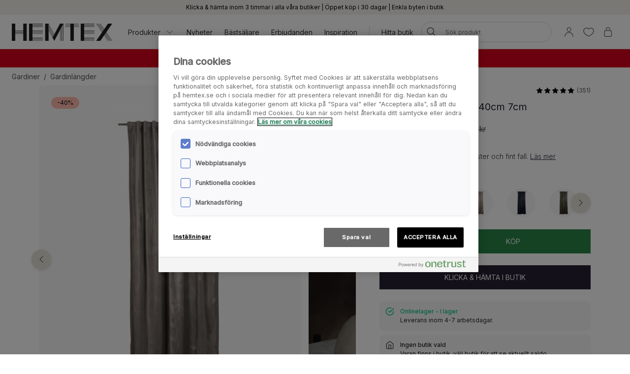

--- FILE ---
content_type: text/html; charset=utf-8
request_url: https://www.hemtex.se/gardiner/gardinlangder/mali-sammet-gardin-taupe?v=200094240141
body_size: 38253
content:

<!DOCTYPE html>
<html lang="sv">

<head>
    <meta charset="utf-8" />
    <meta name="viewport" content="width=device-width, initial-scale=1.0">

    <link rel="preconnect" href="https://fonts.gstatic.com" crossorigin>
    <link href="https://fonts.googleapis.com/css2?family=Inter:wght@300;400;500&display=swap" rel="stylesheet">


        <script type="text/javascript">
            !function (a, b, c, d, e, f, g, h) {
                a.RaygunObject = e, a[e] = a[e] || function () {
                    (a[e].o = a[e].o || []).push(arguments)
                }, f = b.createElement(c), g = b.getElementsByTagName(c)[0],
                    f.async = 1, f.src = d, g.parentNode.insertBefore(f, g), h = a.onerror, a.onerror = function (b, c, d, f, g) {
                        h && h(b, c, d, f, g), g || (g = new Error(b)), a[e].q = a[e].q || [], a[e].q.push({
                            e: g
                        })
                    }
            }(window, document, "script", "//cdn.raygun.io/raygun4js/raygun.min.js", "rg4js");
        </script>
        <script type="text/javascript">
            rg4js('apiKey', 'KhaRJejNY69m5M1rzbJUXw');
            rg4js('enableCrashReporting', true);
            rg4js('setVersion', '22.7.0');
            rg4js('options', {
                ignore3rdPartyErrors: true,
                ignoreAjaxError: true,
                ignoreAjaxAbort: true
            });
        </script>

    <link rel="apple-touch-icon" sizes="180x180" href="/favicons/Hemtex/apple-touch-icon.png">
    <link rel="icon" type="image/png" href="/favicons/Hemtex/favicon-32x32.png" sizes="32x32">
    <link rel="icon" type="image/png" href="/favicons/Hemtex/favicon-16x16.png" sizes="16x16">
    <link rel="manifest" href="/manifest">
    <link rel="mask-icon" href="/favicons/hemtex/safari-pinned-tab.svg" color="#ffffff">
    <link rel="shortcut icon" href="/favicons/Hemtex/favicon.ico">


    <title>Mali sammet gardin taupe - Hemtex</title><!-- ssr chunks:  --><link rel="stylesheet" type="text/css" href="/assets/browser.bundle.9f36dabc16bbc6f1cfaa.css" />
<meta name="description" content="Sammetsgardin med vacker lyster och fint fall." data-dynamic="1" />
<meta property="og:url" content="https://www.hemtex.se:443/gardiner/gardinlangder/mali-sammet-gardin-taupe?v=200094247141" data-dynamic="1" />
<meta property="og:type" content="website" data-dynamic="1" />
<meta property="og:title" content="Mali sammet gardin taupe" data-dynamic="1" />
<meta property="og:description" content="Sammetsgardin med vacker lyster och fint fall." data-dynamic="1" />
<meta property="product:condition" content="new" data-dynamic="1" />
<meta property="product:retailer_item_id" content="200094247141" data-dynamic="1" />
<meta property="product:availability" content="in stock" data-dynamic="1" />
<meta property="product:price:amount" content="359.94" data-dynamic="1" />
<meta property="product:price:currency" content="SEK" data-dynamic="1" />
<meta property="og:image" content="https://www.hemtex.se/globalassets/productimages/mali1_taupe_001.jpg?ref=A1906D516F" data-dynamic="1" />

                <script>
                if (!('Promise' in window && Promise.prototype.finally)) {
                    document.write('<' + 'script src="/assets/polyfills.bundle.ee8841010759679e1316.js" onerror="window.rg4js&&window.rg4js(\'send\', new Error(\'Failed to load: /assets/polyfills.bundle.ee8841010759679e1316.js\'))"></' + 'script>');
                }
                </script>
                <script>
                window.scopeReady = new Promise(function (res, rej) { window.resolveScopeReady = res; window.rejectScopeReady = rej; });
                </script>
            <link rel="canonical" href="https://www.hemtex.se:443/gardiner/gardinlangder/mali-sammet-gardin-taupe?v=200094247141" id="link-canonical" />
<script src="/assets/browser.bundle.d4f07f70d142c6a5142c.js" async></script>
<script src="/assets/vendor.chunk.57c2f911d1c9f878ce88.js" async></script>
<link rel="stylesheet" type="text/css" href="/assets/browser.bundle.9f36dabc16bbc6f1cfaa.css" />


    <style data-glitz>.a{min-height:100vh}.b{display:-webkit-box;display:-moz-box;display:-ms-flexbox;display:-webkit-flex;display:flex}.c{flex-direction:column;-webkit-box-orient:vertical;-webkit-box-direction:normal}.d{background-color:white}.e{font-family:inherit}.f{font-size:inherit}.g{font-style:inherit}.h{font-variant:inherit}.i{font-weight:inherit}.j{border-left-width:0}.k{border-right-width:0}.l{border-top-width:0}.m{border-bottom-width:0}.n{padding-left:0}.o{padding-right:0}.p{padding-top:0}.q{padding-bottom:0}.r{-webkit-user-select:none;-moz-user-select:none;-ms-user-select:none;user-select:none}.s{color:inherit}.t{text-decoration:none}.u{text-align:inherit}.v{background-color:transparent;background-color:initial}.z{position:absolute}.a0{top:0}.a1{left:16px}.a2{transform:translate(0, -100%)}.a3{opacity:0}.a4{pointer-events:none}.ac{justify-content:center;-webkit-box-pack:center}.ae{align-items:center;-webkit-box-align:center}.af{background-color:#f5f2eb}.ag{min-height:30px}.ah{color:#000000}.ai{padding-left:8px}.aj{padding-right:8px}.ak{padding-top:4px}.al{padding-bottom:4px}.am{min-height:16px}.an{font-size:12px}.ao{flex-grow:1;-webkit-box-flex:1}.az{display:block}.b0{text-align:center}.b1{margin-bottom:16px}.b2{padding-left:16px}.b3{padding-right:16px}.b4{padding-top:16px}.b5{padding-bottom:16px}.b6{background-color:#F7F7F7}.b7{border-left-width:2px}.b8{border-left-style:solid}.b9{border-right-width:2px}.ba{border-right-style:solid}.bb{border-top-width:2px}.bc{border-top-style:solid}.bd{border-bottom-width:2px}.be{border-bottom-style:solid}.bf{border-radius:8px}.bg{border-left-color:#D02323}.bh{border-right-color:#D02323}.bi{border-top-color:#D02323}.bj{border-bottom-color:#D02323}.bk{color:#232323}.bl{background-color:#FFFFFF}.bt{position:-webkit-sticky;position:sticky}.bu{z-index:5}.bv{margin-left:auto}.bw{margin-right:auto}.bx{max-width:calc(100vw - 48px)}.by{width:1366px}.bz{position:relative}.c0{height:70px}.c1{height:35px}.c2{width:auto}.c3{flex-basis:0}.c4{height:100%}.c5{margin-right:16px}.c6{margin-left:20px}.c7{font-size:14px}.c8{text-decoration:inherit}.cf{padding-top:8px}.cg{padding-bottom:8px}.ct{padding-left:12px}.cu{padding-right:12px}.cv{color:#333333}.cw{white-space:nowrap}.cx{flex-shrink:0}.cy{display:-webkit-inline-box;display:-moz-inline-box;display:-ms-inline-flexbox;display:-webkit-inline-flex;display:inline-flex}.cz{width:1em}.d0{height:1em}.d1{font-size:1.5em}.d2{stroke-width:1}.d3{margin-left:8px}.d4{width:1px}.d5{height:24px}.d6{background-color:#D8D8D8}.d7{margin-left:12px}.d8{margin-right:12px}.d9{flex-wrap:wrap;-webkit-box-lines:multiple}.da{overflow:hidden}.dc{height:auto}.dd{width:100%}.de{border-radius:20px}.dr{text-transform:inherit}.ds{transition-property:color, background-color, border-color;-webkit-transition-property:color, background-color, border-color;-moz-transition-property:color, background-color, border-color}.dt{transition-duration:200ms}.du{transition-timing-function:ease-out}.dv{line-height:1.5}.dw{font-size:16px}.dx{min-width:40px}.dy{border-radius:0}.e1{text-overflow:ellipsis}.e2{opacity:1}.e3{transform:scale(1)}.e4{transition-property:opacity, transform;-webkit-transition-property:opacity, transform;-moz-transition-property:opacity, transform}.e5{width:24px}.e6{fill:currentColor}.e7{background-color:transparent}.e8{outline-style:none}.e9{cursor:inherit}.ea{transition-property:color;-webkit-transition-property:color;-moz-transition-property:color}.eb{height:40px}.ec{border-radius:100%}.ed{transform:scale(0)}.ee{height:16px}.ef{width:16px}.eg{border-bottom-left-radius:20px}.eh{border-bottom-right-radius:20px}.ei{border-top-left-radius:20px}.ej{border-top-right-radius:20px}.ek{-webkit-filter:drop-shadow(0 2px 4px rgba(0, 0, 0, .1)) drop-shadow(0 2px 8px rgba(0, 0, 0, .05));filter:drop-shadow(0 2px 4px rgba(0, 0, 0, .1)) drop-shadow(0 2px 8px rgba(0, 0, 0, .05))}.el{transition-property:opacity;-webkit-transition-property:opacity;-moz-transition-property:opacity}.em{max-height:calc(100vh - 60px)}.en{transition-property:transform;-webkit-transition-property:transform;-moz-transition-property:transform}.eo{color:#FFFFFF}.ep{background-color:#298546}.eq{height:15px}.er{min-width:15px}.es{top:calc(50% - 7px)}.et{right:calc(50% - 19px)}.eu{font-size:10px}.ev{border-radius:100vw}.ew{background-color:#d7001c}.ex{color:#ffffff}.ey{margin-left:0}.ez{margin-right:0}.f0{margin-top:0}.f1{margin-bottom:0}.f2{color:#262133}.f3{text-decoration:underline}.f8{display:inline}.f9{max-width:100%}.fa{list-style:none}.fd{height:36px}.fe{color:#565656}.fj{display:inline-block}.fv{max-height:0}.fw{transition-property:max-height;-webkit-transition-property:max-height;-moz-transition-property:max-height}.fx{transition-duration:500ms}.fy{transition-timing-function:ease-in}.fz{will-change:max-height}.g0{width:1120px}.g1{display:-ms-grid;display:grid}.g2{grid-column-gap:48px}.g3{grid-template-columns:minmax(0, 3fr) minmax(0, 2fr);-ms-grid-columns:minmax(0, 3fr) minmax(0, 2fr)}.g4{order:1}.g5{margin-bottom:32px}.g6{margin-bottom:24px}.g9{-webkit-touch-callout:none}.ga{-khtml-user-select:none}.gb{-webkit-tap-highlight-color:transparent}.gc{will-change:transform}.gd{flex-grow:0;-webkit-box-flex:0}.ge{flex-basis:calc(85% - 16px)}.gi{cursor:pointer}.gj{transition-duration:300ms}.gk{object-fit:cover}.gl{object-position:center}.gm{right:calc(15% + 40px)}.gn{bottom:16px}.go{right:calc(15% + 16px)}.gp{padding-left:24px}.gq{padding-right:24px}.gr{padding-top:24px}.gs{padding-bottom:24px}.gx{left:24px}.gy{top:24px}.gz{bottom:unset}.h0{width:-webkit-fit-content;width:-moz-fit-content;width:fit-content}.h1{border-radius:12px}.h2{line-height:0}.h3{background-color:#ffbbad}.h4{margin-bottom:8px}.h6{margin-top:-8px}.h7{margin-left:-8px}.ha{max-width:calc(33.3333% - 8px)}.hb{margin-top:8px}.hc{flex-basis:calc(33.3333% - 8px)}.hh{order:2}.hi{top:94px}.hj{justify-content:end;-webkit-box-pack:end}.hk{font-weight:400}.hl{line-height:1}.hm{color:#D8D8D8}.hn{width:calc(50% - 4 * 0.5)}.ho{margin-left:4px}.hp{font-size:20px}.hq{align-items:baseline;-webkit-box-align:baseline}.hs{margin-right:8px}.ht{font-weight:700}.hu{font-size:0.85em}.hv{text-decoration:line-through}.hw{font-weight:300}.hx{text-transform:capitalize}.hy{flex-basis:auto}.hz{margin-left:-0px}.i0{width:calc(16.666666666666668% - 0px)}.i1{height:61px}.i2{width:61px}.i3{border-radius:50%}.i4{border-left-width:1px}.i5{border-left-color:transparent}.i6{border-right-width:1px}.i7{border-right-color:transparent}.i8{border-top-width:1px}.i9{border-top-color:transparent}.ia{border-bottom-width:1px}.ib{border-bottom-color:transparent}.ic{height:58px}.id{width:58px}.ie{transform-origin:center center}.ig{left:0}.ih{right:0}.ii{bottom:0}.ij{object-fit:contain}.ik{border-left-color:#D8D8D8}.il{border-right-color:#D8D8D8}.im{border-top-color:#D8D8D8}.in{border-bottom-color:#D8D8D8}.io{top:50%}.ip{right:-8px}.iq{width:32px}.ir{height:32px}.is{background-color:#E6E1D8}.it{transform:translateY(-50%) scale(0)}.iu{font-size:1em}.iv{height:1px}.iw{margin-left:-1px}.ix{margin-right:-1px}.iy{margin-top:-1px}.iz{margin-bottom:-1px}.j0{-webkit-clip-path:inset(100%);clip-path:inset(100%)}.j1{clip:rect(0 0 0 0)}.j2{-moz-appearance:textfield}.j5{border-left-color:#298546}.j6{border-right-color:#298546}.j7{border-top-color:#298546}.j8{border-bottom-color:#298546}.jb{text-transform:uppercase}.jc{height:49px}.jd{padding-top:14px}.je{padding-bottom:14px}.jf{background-color:#262133}.jh{align-items:start;-webkit-box-align:start}.ji{padding-top:12px}.jj{padding-bottom:12px}.jk{border-radius:10px}.jl{color:#00C580}.jm{font-weight:500}.jn{margin-bottom:4px}.jo{margin-left:16px}.jq{font-weight:bold}.k1{width:768px}.k2{display:initial}.k3{list-style:inside}.k4{display:none}.k5{font-size:24px}.k6{margin-top:16px}.k7{margin-top:24px}.k8{padding-top:32px}.k9{padding-bottom:32px}.ka{align-content:center}.kb{grid-template-columns:minmax(auto, 1fr) auto minmax(auto, 1fr);-ms-grid-columns:minmax(auto, 1fr) auto minmax(auto, 1fr)}.kc{grid-gap:16px}.kd{font-family:Austin,Inter,sans-serif}.kk{margin-top:32px}.kl{font-size:32px}.km{max-width:1366px}.kp{height:300px}.kq{background-color:#F9F9F9}.ks{position:fixed}.kt{width:23rem}.ku{max-width:calc(100% - 40px)}.kv{left:100%}.kw{margin-top:48px}.kx{justify-content:space-between;-webkit-box-pack:justify}.ky{flex-shrink:1}.kz{margin-right:32px}.l1{word-break:break-word}.l2{max-width:25%}.l3{text-align:left}.l5{stroke-width:1.5}.l6{background-color:#000000}.l7{min-height:40px}.l8{left:50%}.l9{transform:translateX(-50%)}.la{z-index:7}.w:not([disabled]){cursor:pointer}.x:disabled{opacity:0.4}.y:disabled{cursor:default}.a5:focus{outline-width:0}.a6:focus{outline-style:solid}.a7:focus{outline-color:#232323;outline-color:-webkit-focus-ring-color}.a8:focus{transform:translate(0, 0)}.a9:focus{z-index:6}.aa:focus{opacity:0}.ab:focus{pointer-events:none}.cb:focus{color:inherit}.cc:focus{text-decoration:inherit}.f5:focus{outline-color:#FFFFFF;outline-color:-webkit-focus-ring-color}.f6:focus{text-decoration:underline}.fq:focus{padding-top:8px}.fr:focus{padding-bottom:8px}.jp:focus{outline-color:#000000;outline-color:-webkit-focus-ring-color}.ap:not(:last-child):after{content:""}.aq:not(:last-child):after{border-right-style:solid}.ar:not(:last-child):after{border-right-width:1px}.as:not(:last-child):after{border-right-color:#FFFFFF}.at:not(:last-child):after{height:16px}.au:not(:last-child):after{margin-left:6px}.av:not(:last-child):after{margin-right:6px}.bm:after{content:""}.bn:after{position:absolute}.bo:after{width:100%}.bp:after{bottom:0}.bq:after{border-bottom-style:solid}.br:after{border-bottom-width:1px}.bs:after{border-bottom-color:#D8D8D8}.fk:after{content:"  /  "}.fl:after{white-space:pre}.jr:after{left:0}.js:after{right:0}.jt:after{height:1px}.ju:after{background-color:#D8D8D8}.jv:after{transition-property:transform;-webkit-transition-property:transform;-moz-transition-property:transform}.jw:after{transition-duration:200ms}.jx:after{transition-timing-function:ease-out}.jy:after{will-change:transform}.jz:after{transform:none}.k0:after{transform:scaleX(0)}.kh:after{border-top-style:solid}.ki:after{border-top-width:1px}.kj:after{border-top-color:#D8D8D8}.c9:hover{color:inherit}.ca:hover{text-decoration:inherit}.f4:hover{text-decoration:underline}.fn:hover{padding-top:8px}.fo:hover{padding-bottom:8px}.if:hover{transform:scale(1)}.j9:hover{color:#FFFFFF}.ja:hover{background-color:#1D5E31}.jg:hover{background-color:#0F0D14}.cd:active{color:inherit}.ce:active{text-decoration:inherit}.f7:active{text-decoration:underline}.ft:active{padding-top:8px}.fu:active{padding-bottom:8px}.ch::after{content:""}.ci::after{position:absolute}.cj::after{right:0}.ck::after{bottom:0}.cl::after{width:100%}.cm::after{border-bottom-width:4px}.cn::after{border-bottom-style:solid}.co::after{border-bottom-color:transparent}.cp::after{transition-property:border-color;-webkit-transition-property:border-color;-moz-transition-property:border-color}.cq::after{transition-duration:200ms}.cr::after{transition-timing-function:ease-out}.cs:hover::after{border-bottom-color:#5B5144}.db:last-child{flex-grow:1;-webkit-box-flex:1}.h5:last-child{margin-bottom:0}.l0:last-child{margin-right:0}.fb:empty:before{content:" "}.fc:empty:before{white-space:pre}.fm:hover:hover{color:#565656}.fp:focus:hover{color:#565656}.fs:active:hover{color:#565656}.gf:before{content:""}.gg:before{float:left}.gh:before{padding-top:133.33333333333331%}.ke:before{border-top-style:solid}.kf:before{border-top-width:1px}.kg:before{border-top-color:#D8D8D8}.j3::-webkit-outer-spin-button{-webkit-appearance:none}.j4::-webkit-inner-spin-button{-webkit-appearance:none}.kr:not(:first-child){margin-left:8px}</style><style data-glitz media="(min-width: 320px)">.ff{flex-wrap:nowrap;-webkit-box-lines:nowrap}.fg{overflow-x:auto}.fh{white-space:nowrap}.fi{-webkit-overflow-scrolling:touch}</style><style data-glitz media="(min-width: 1024px)">.ay{flex-grow:0;-webkit-box-flex:0}.df{border-left-width:1px}.dg{border-left-style:solid}.dh{border-left-color:#D8D8D8}.di{border-right-width:1px}.dj{border-right-style:solid}.dk{border-right-color:#D8D8D8}.dl{border-top-width:1px}.dm{border-top-style:solid}.dn{border-top-color:#D8D8D8}.do{border-bottom-width:1px}.dp{border-bottom-style:solid}.dq{border-bottom-color:#D8D8D8}.dz{border-radius:inherit}.e0{height:inherit}.g7{flex-direction:row-reverse;-webkit-box-orient:horizontal;-webkit-box-direction:reverse}.g8{margin-bottom:40px}.gt{padding-left:24px}.gu{padding-right:24px}.gv{padding-top:24px}.gw{padding-bottom:24px}.h8{margin-top:-16px}.h9{margin-left:-16px}.hd{max-width:calc(33.3333% - 16px)}.he{margin-left:16px}.hf{margin-top:16px}.hg{flex-basis:calc(33.3333% - 16px)}.hr{font-size:18px}.kn{margin-top:48px}.ko{margin-bottom:48px}.l4{font-size:14px}.aw:not(:last-child):after{margin-left:24px}.ax:not(:last-child):after{margin-right:24px}</style>
<!-- Google Tag Manager -->
<script>(function(w,d,s,l,i){w[l]=w[l]||[];w[l].push({'gtm.start':
new Date().getTime(),event:'gtm.js'});var f=d.getElementsByTagName(s)[0],
j=d.createElement(s),dl=l!='dataLayer'?'&l='+l:'';j.async=true;j.src=
'https://metrics.hemtex.se/gtm.js?id='+i+dl;f.parentNode.insertBefore(j,f);
})(window,document,'script','dataLayer','GTM-P6WZ2VJ');</script>
<!-- End Google Tag Manager -->
    <script>
    (function (i, s, o, g, r, a, m) {
        i['VoyadoAnalyticsObject'] = r;
        i[r] = i[r] || function () { (i[r].q = i[r].q || []).push(arguments) }, i[r].l = 1 * new Date();
        a = s.createElement(o), m = s.getElementsByTagName(o)[0];
        a.async = 1;
        a.src = g;
        m.parentNode.insertBefore(a, m)
    })(window, document, 'script', 'https://assets.voyado.com/jsfiles/analytics_0.1.7.min.js', 'va');
    va("setTenant", "hemtex");
</script>            
    <script type="module" src="https://gallery.cevoid.com/index.js" defer></script>
    
</head>

<body>
<!-- Google Tag Manager (noscript) -->
<noscript><iframe src="https://metrics.hemtex.se/ns.html?id=GTM-P6WZ2VJ"
height="0" width="0" style="display:none;visibility:hidden"></iframe></noscript>
<!-- End Google Tag Manager (noscript) -->

<div id="container"><div class="a b c d"><button type="button" class="e f g h i j k l m n o p q r s t u v w x y z a0 a1 a2 a3 a4 a5 a6 a7 a8 a9 aa ab">Hoppa till innehållet</button><div class="b ac ae af ag ah ai aj ak al"><div class="b ae ac am an ao ap aq ar as at au av aw ax ay"><span class="az ao b0">Klicka &amp; hämta inom 3 timmar i alla våra butiker | Öppet köp i 30 dagar | Enkla byten i butik</span></div></div><noscript class="b b1 b2 b3 b4 b5 an ah b6 b7 b8 b9 ba bb bc bd be bf bg bh bi bj b0">Det verkar som att din webbläsare inte stöder JavaScript eller att den här funktionen är avstängd. JavaScript krävs för att se innehållet på sidan</noscript><div class="bk bl bm bn bo bp bq br bs bt a0 bu"><div class="bv bw bx by bz b ae c0"><a aria-label="Gå till startsidan" class="a5 a6 a7" data-scope-link="true" href="/"><svg class="az c1 c2" id="Layer_1" data-name="Layer 1" viewBox="0 0 438 75.09"><path d="M526.41 1231.58l-22.75-42.65v-6.1l24.37 45.7-1.62 3zm-2.29 4.28l-20.46-38.36v-6.1l22.09 41.41-1.63 3zm-2.28 4.29l-18.18-34.09V1200l19.81 37.13-1.63 3.06zm42.33-59.78h-10.45l-25 46.93-25-46.93h-15v75.09h15v-46.93l17.52 32.85 7.51 14.08.66-1.24 4.44-8.33.12-.23 1.88-3.52.41-.76 17.52-32.85v46.93H555v-49.4l3.26-6.1v55.5h1.31v-58l3.25-6.1v64.06h1.32v-66.53l3.25-6.1v72.63h1.32v-75.09h-4.57zm217.31 0h-18.25l-16.79 24.33-16.79-24.33h-1.6l17.59 25.48-2 2.87-19.56-28.35h-1.6l20.36 29.5-2 2.87-22.35-32.37H717l23.14 33.52-2 2.87-25.14-36.39h-1.6l25.91 37.54-25.91 37.55h18.25l16.79-24.33 16.79 24.33h1.6L747.24 1230l2-2.86 19.57 28.35h1.6L750 1226l2-2.86 22.34 32.37h1.6l-23.14-33.53 2-2.86 25.12 36.39h1.6l-25.92-37.55 25.92-37.54zm-137.66 0v75.09h60.07v-1.32h-45v-3.25h45v-1.32h-45v-3.25h45V1245h-45v-3.26h45v-1.31h-45v-15h45v-1.31h-45v-3.26h45v-1.31h-45v-3.25h45v-1.3h-45v-3.25h45v-1.32h-45v-15h45v-1.32h-45v-3.25h45v-1.31h-45v-3.26h45v-1.31h-45v-3.26h45v-1.31h-60.07zm-225.26 0v75.09h60.07v-1.32h-45.05v-3.25h45.05v-1.32h-45.05v-3.25h45.05V1245h-45.05v-3.26h45.05v-1.31h-45.05v-15h45.05v-1.31h-45.05v-3.26h45.05v-1.31h-45.05v-3.25h45.05v-1.3h-45.05v-3.25h45.05v-1.32h-45.05v-15h45.05v-1.32h-45.05v-3.25h45.05v-1.31h-45.05v-3.26h45.05v-1.31h-45.05v-3.26h45.05v-1.31h-60.07zm180.21 0h-22.53v1.31h22.53v3.26h-22.53v1.31h22.53v3.26h-22.53v1.31h22.53v3.25h-22.53v1.32h22.53v60.07h15v-60.07h22.52v-1.32h-22.5v-3.25h22.52v-1.31h-22.52v-3.26h22.52v-1.31h-22.52v-3.26h22.52v-1.31h-37.54zM393.54 1215h-35v-3.25h35v3.25zm0 4.57h-35v-3.25h35v3.25zm0 4.57h-35v-3.26h35v3.26zm0-13.71h-35v-30h-15v75.09h15v-30h35v30h15v-75.09h-15v30z" transform="translate(-343.48 -1180.37)" fill="#231f20"></path></svg></a><div class="ao c3 b c4"><div class="b bz c4 ao ae c5 c6"><nav aria-label="main menu" class="b c4 ao ae c7"><button type="button" class="e f g h i j k l m r u v w x y c8 c9 ca a5 a6 a7 cb cc cd ce b ae c4 cf cg bz ch ci cj ck cl cm cn co cp cq cr cs ct cu cv cw cx">Produkter<svg xmlns="http://www.w3.org/2000/svg" width="1em" height="1em" viewBox="0 0 24 24" fill="none" stroke="currentColor" stroke-width="2" stroke-linecap="round" stroke-linejoin="round" alt="" class="cy cz d0 d1 d2 d3"><polyline points="6 9 12 15 18 9"></polyline></svg></button><a id="menu-nyheter" aria-expanded="false" class="c8 c9 ca a5 a6 a7 cb cc cd ce b ae c4 cf cg bz ch ci cj ck cl cm cn co cp cq cr cs ct cu cv cw cx" data-scope-link="true" href="/nyheter">Nyheter</a><a id="menu-erbjudanden/bastsaljare" aria-expanded="false" class="c8 c9 ca a5 a6 a7 cb cc cd ce b ae c4 cf cg bz ch ci cj ck cl cm cn co cp cq cr cs ct cu cv cw cx" data-scope-link="true" href="/erbjudanden/bastsaljare">Bästsäljare</a><a id="menu-erbjudanden" aria-expanded="false" class="c8 c9 ca a5 a6 a7 cb cc cd ce b ae c4 cf cg bz ch ci cj ck cl cm cn co cp cq cr cs ct cu cv cw cx" data-scope-link="true" href="/erbjudanden">Erbjudanden</a><a id="menu-inspiration" aria-expanded="false" class="c8 c9 ca a5 a6 a7 cb cc cd ce b ae c4 cf cg bz ch ci cj ck cl cm cn co cp cq cr cs ct cu cv cw cx" data-scope-link="true" href="/inspiration">Inspiration</a><div class="d4 d5 d6 d7 d8"></div><div class="c4 b d9 da"><a class="c8 c9 ca a5 a6 a7 cb cc cd ce b ae c4 cf cg bz ch ci cj ck cl cm cn co cp cq cr cs ct cu cv cw cx db" data-scope-link="true" href="/hitta-butik">Hitta butik</a></div></nav><form action="/search" class="bz dc bu"><div class="bz b ae dd dc n o bl de bu df dg dh di dj dk dl dm dn do dp dq"><button aria-label="Sök" type="submit" class="e g h i j k l m r t u v w x y ah dr cy ae ac ds dt du a5 a6 a7 dv cf cg dw dx n o bz dy c4 dz e0"><span class="b ae ac da cw e1 e2 e3 e4 dt du"><svg width="1em" height="1em" alt="" class="cy d1 d5 e5 e6" data-name="Layer 1" viewBox="0 0 44 36"><path d="M17.66 27.13a13 13 0 1113-13 13 13 0 01-13 13zm0-24.32A11.31 11.31 0 1029 14.12 11.32 11.32 0 0017.66 2.81z"></path><path d="M38.5 35.81a.82.82 0 01-.6-.25L25.74 23.4a.85.85 0 111.2-1.2L39.1 34.36a.85.85 0 010 1.2.82.82 0 01-.6.25z"></path></svg></span></button><input type="search" name="q" autoComplete="off" value="" placeholder="Sök produkt" maxLength="30" class="dd j k l m s e7 e8 e9 ea dt du a5 a6 a7 dv eb cf cg ai aj an da cw e1"/><button aria-label="Rensa sökning" type="button" class="e g h i j k l m r t u v w x y ah dr ac a5 a6 a7 dv cf cg dw dx n o ec b ae a3 ed a4 dc e4 dt du"><svg width="1em" height="1em" alt="" class="cy d1 e6 ee ef" data-name="Layer 1" viewBox="0 0 44 36"><path d="M8 32.9a.82.82 0 01-.6-.25.83.83 0 010-1.2l28.1-28.1a.85.85 0 011.2 1.2L8.55 32.65a.83.83 0 01-.55.25z"></path><path d="M36.05 32.9a.83.83 0 01-.6-.25L7.35 4.55a.85.85 0 011.2-1.2l28.1 28.1a.83.83 0 010 1.2.82.82 0 01-.6.25z"></path></svg></button></div><div class="a3 a4 eg eh ei ej bl ek el dt du z a0 dd em da"></div></form></div><nav class="b ae c4"><button aria-expanded="false" aria-label="Logga in / Bli medlem" data-test-id="open-login-button" type="button" class="e f g h i j k l m p q r s t u v w x y a5 a6 a7 b ae c4 ai aj"><svg width="1em" height="1em" alt="" class="cy d1 d5 e5 e6" data-name="Layer 1" viewBox="0 0 44 36"><path d="M22 16.81a8.08 8.08 0 118.08-8.08A8.08 8.08 0 0122 16.81zm0-14.46a6.38 6.38 0 106.38 6.38A6.38 6.38 0 0022 2.35zm15 33a.85.85 0 01-.85-.85 14.15 14.15 0 00-28.3 0 .85.85 0 01-1.7 0 15.85 15.85 0 0131.7 0 .85.85 0 01-.85.85z"></path></svg></button><button aria-expanded="false" aria-label="Favoriter" type="button" class="e f g h i j k l m p q r s t u v w x y a5 a6 a7 b ae c4 ai aj"><div class="b e3 en dt du"><svg width="1em" height="1em" alt="" class="cy d1 d5 e5 e6" data-name="Layer 1" viewBox="0 0 44 36"><path d="M22 34.35a1 1 0 01-.33-.06c-17-7-18.94-16.35-19-20A11.58 11.58 0 019.3 3.46c4.08-1.87 8.78-1 12.7 2.16 3.92-3.21 8.62-4 12.7-2.16a11.58 11.58 0 016.63 10.81c-.06 3.67-2 13-19 20a1 1 0 01-.33.08zM13.85 4.16A9.16 9.16 0 0010 5a9.86 9.86 0 00-5.64 9.23c.06 3.31 1.9 11.7 17.63 18.34 15.73-6.64 17.57-15 17.63-18.34A9.86 9.86 0 0034 5c-3.7-1.69-7.86-.83-11.42 2.36a.86.86 0 01-1.14 0 11.41 11.41 0 00-7.59-3.2z"></path></svg></div></button><button title="Varukorgen är tom" aria-expanded="false" aria-label="Varukorg" data-test-id="minicart-button" type="button" class="e f g h i j k l m p q r s t u v w x y a5 a6 a7 b ae c4 ai aj bz"><svg width="1em" height="1em" alt="" class="cy d1 d5 e5 e6" data-name="Layer 1" viewBox="0 0 44 36"><path d="M20.77 35.35h-9a5.6 5.6 0 01-4.42-1.86 7 7 0 01-1.19-5.08l1.9-15.91a.84.84 0 01.84-.75h23.67a.84.84 0 01.84.75l1.92 16a6.88 6.88 0 01-1.19 5 5.58 5.58 0 01-4.4 1.86zM9.66 13.45L7.83 28.66a5.24 5.24 0 00.82 3.75 4 4 0 003.12 1.24h18a4 4 0 003.1-1.24 5.27 5.27 0 00.83-3.72l-1.88-15.24zm18.06-4.12a.85.85 0 01-.85-.85 6.14 6.14 0 00-12.27 0 .85.85 0 01-1.7 0 7.84 7.84 0 0115.67 0 .85.85 0 01-.85.85z"></path></svg><div class="eo ep z eq er es et eu b0 ev ed en dt du">0</div></button></nav></div></div></div><div class=""><div><div class="ai aj cf cg da ew ex"><div class="bv bw bx by c7 b0"><div><p class="ey ez f0 f1"><strong><a style="text-decoration:none" class="f2 f3 c9 f4 a5 a6 f5 cb f6 cd f7 f8" data-scope-link="true" href="/rea"><span style="color:#ffffff">REA 70% på massor av varor - vid köp av minst 2</span></a></strong></p></div></div></div></div></div><div id="content-container" class="b ao"><main class="bv bw f9 dd"><div class="bv bw bx by"><ul class="ey ez f0 f1 n o p q fa b fb fc fd c7 fe d9 ff fg fh fi"><li class="fj cf cg fk fl"><a class="s c8 fm c9 ca fn fo cf cg fp a5 a6 a7 cb cc fq fr fs cd ce ft fu" data-scope-link="true" href="/gardiner">Gardiner</a></li><li class="fj cf cg fe"><a class="s c8 fm c9 ca fn fo cf cg fp a5 a6 a7 cb cc fq fr fs cd ce ft fu" data-scope-link="true" href="/gardiner/gardinlangder">Gardinlängder</a></li></ul></div><div class="bv bw f9 dd"><div></div><div><div class="bv bw f9 by"><div class="fv da fw fx fy fz"></div></div><div class="bv bw bx g0 g1 g2 g3 bz"><div class="g4"><div class="bv bw f9 dd g5"><div class="bz c b g6 g7 g8"><div class="bz dd bw bv"><div class="dd da"><div class="b r g9 ga gb gc"><div class="bz gd cx ge c5"><div class="da gf gg gh bz az dd c4 gi"><img fetchpriority="high" alt="Gardin taupe - 135x240cm 7cm taupe - 1" src="/globalassets/productimages/mali1_taupe_001.jpg?ref=A1906D516F&amp;w=590&amp;bgcolor=F7F7F7&amp;borderwidth=59&amp;mode=pad&amp;h=787" class="f9 el gj fy z dd c4 gk gl"/></div></div><div class="bz gd cx ge c5"><div class="da gf gg gh bz az dd c4 gi"><img alt="Gardin taupe - 135x240cm 7cm taupe - 2" class="f9 el gj fy a3 z dd c4 gk gl"/></div></div><div class="bz gd cx ge c5"><div class="da gf gg gh bz az dd c4 gi"><img alt="Gardin taupe - 135x240cm 7cm taupe - 3" class="f9 el gj fy a3 z dd c4 gk gl"/></div></div><div class="bz gd cx ge c5"><div class="da gf gg gh bz az dd c4 gi"><img alt="Gardin taupe - 135x240cm 7cm taupe - 4" class="f9 el gj fy a3 z dd c4 gk gl"/></div></div><div class="bz gd cx ge c5"><div class="da gf gg gh bz az dd c4 gi"><img alt="Gardin taupe - 135x240cm 7cm taupe - 5" class="f9 el gj fy a3 z dd c4 gk gl"/></div></div><div class="bz gd cx ge c5"><div class="da gf gg gh bz az dd c4 gi"><img alt="Gardin taupe - 135x240cm 7cm taupe - 6" class="f9 el gj fy a3 z dd c4 gk gl"/></div></div><div class="bz gd cx ge c5"><div class="da gf gg gh bz az dd c4 gi"><img alt="Gardin taupe - 135x240cm 7cm taupe - 7" class="f9 el gj fy a3 z dd c4 gk gl"/></div></div><div class="bz gd cx ge c5"><div class="da gf gg gh bz az dd c4 gi"><img alt="Gardin taupe - 135x240cm 7cm taupe - 8" class="f9 el gj fy a3 z dd c4 gk gl"/></div></div></div></div></div><span class="z f2 gm gn">1 / 8</span><button data-test-id="toggle-wishlist-item-button" title="Lägg till favoriter" as="8" type="button" class="e f g h i j k l m r s t u v w x y a5 a6 a7 z a0 go gp gq gr gs gt gu gv gw"><span class="b ae ac da cw e1 e2 e3 e4 dt du"><svg width="1em" height="1em" alt="" class="cy d1 d5 e5 e6" data-name="Layer 1" viewBox="0 0 44 36"><path d="M22 34.35a1 1 0 01-.33-.06c-17-7-18.94-16.35-19-20A11.58 11.58 0 019.3 3.46c4.08-1.87 8.78-1 12.7 2.16 3.92-3.21 8.62-4 12.7-2.16a11.58 11.58 0 016.63 10.81c-.06 3.67-2 13-19 20a1 1 0 01-.33.08zM13.85 4.16A9.16 9.16 0 0010 5a9.86 9.86 0 00-5.64 9.23c.06 3.31 1.9 11.7 17.63 18.34 15.73-6.64 17.57-15 17.63-18.34A9.86 9.86 0 0034 5c-3.7-1.69-7.86-.83-11.42 2.36a.86.86 0 01-1.14 0 11.41 11.41 0 00-7.59-3.2z"></path></svg></span></button><div class="z gx gy gz"><div class="b ae d5 h0 ct cu h1 an h2 ah h3 h4 h5">-40%</div></div></div><div class="b ac cg d9 h6 h7 h8 h9"><div class="b bz ha d3 hb ao hc hd he hf hg"><div class="da gf gg gh bz b gi dd c4"><img alt="Gardin taupe - 135x240cm 7cm taupe - 1 - Miniatyr" class="f9 el gj fy a3 z dd c4 gk gl"/></div></div><div class="b bz ha d3 hb ao hc hd he hf hg"><div class="da gf gg gh bz b gi dd c4"><img alt="Gardin taupe - 135x240cm 7cm taupe - 2 - Miniatyr" class="f9 el gj fy a3 z dd c4 gk gl"/></div></div><div class="b bz ha d3 hb ao hc hd he hf hg"><div class="da gf gg gh bz b gi dd c4"><img alt="Gardin taupe - 135x240cm 7cm taupe - 3 - Miniatyr" class="f9 el gj fy a3 z dd c4 gk gl"/></div></div><div class="b bz ha d3 hb ao hc hd he hf hg"><div class="da gf gg gh bz b gi dd c4"><img alt="Gardin taupe - 135x240cm 7cm taupe - 4 - Miniatyr" class="f9 el gj fy a3 z dd c4 gk gl"/></div></div><div class="b bz ha d3 hb ao hc hd he hf hg"><div class="da gf gg gh bz b gi dd c4"><img alt="Gardin taupe - 135x240cm 7cm taupe - 5 - Miniatyr" class="f9 el gj fy a3 z dd c4 gk gl"/></div></div><div class="b bz ha d3 hb ao hc hd he hf hg"><div class="da gf gg gh bz b gi dd c4"><img alt="Gardin taupe - 135x240cm 7cm taupe - 6 - Miniatyr" class="f9 el gj fy a3 z dd c4 gk gl"/></div></div><div class="b bz ha d3 hb ao hc hd he hf hg"><div class="da gf gg gh bz b gi dd c4"><img alt="Gardin taupe - 135x240cm 7cm taupe - 7 - Miniatyr" class="f9 el gj fy a3 z dd c4 gk gl"/></div></div><div class="b bz ha d3 hb ao hc hd he hf hg"><div class="da gf gg gh bz b gi dd c4"><img alt="Gardin taupe - 135x240cm 7cm taupe - 8 - Miniatyr" class="f9 el gj fy a3 z dd c4 gk gl"/></div></div></div></div></div><div class="hh"><section class="bv bw f9 dd g5 bt hi"><div class="f2"><div class="b hj"><h4 class="f0 f1 hk da e1 cw c7 ao">Mali sammet</h4><button type="button" class="e f g h i j k l m n o p q r s t u v w x y a5 a6 a7"><div class="b ae hl"><div class="b ae"><span class="b ae c4"><svg width="1em" height="1em" alt="" class="cy d1 e6 ee ef ah" data-name="Layer 1" viewBox="0 0 44 36"><path d="M22.5 1.52l5.2 10.53 11.61 1.69-8.4 8.19 1.98 11.57-10.39-5.46-10.39 5.46 1.98-11.57-8.4-8.19 11.61-1.69 5.2-10.53z"></path><path d="M32.89 34.35a.76.76 0 01-.39-.1L22.5 29l-10 5.25a.84.84 0 01-.89-.06.87.87 0 01-.34-.83l1.91-11.13-8.09-7.89a.84.84 0 01.48-1.44l11.17-1.63 5-10.12a.88.88 0 011.52 0l5 10.12 11.17 1.63a.84.84 0 01.48 1.44l-8.09 7.89 1.91 11.13a.87.87 0 01-.34.83.9.9 0 01-.5.16zM22.5 27.19a.82.82 0 01.4.1L31.76 32l-1.69-9.88a.85.85 0 01.24-.75l7.18-7-9.92-1.44a.86.86 0 01-.64-.47l-4.43-9-4.43 9a.86.86 0 01-.64.47l-9.92 1.4 7.18 7a.85.85 0 01.24.75L13.24 32l8.86-4.66a.82.82 0 01.4-.15z"></path></svg></span><span class="b ae c4"><svg width="1em" height="1em" alt="" class="cy d1 e6 ee ef ah" data-name="Layer 1" viewBox="0 0 44 36"><path d="M22.5 1.52l5.2 10.53 11.61 1.69-8.4 8.19 1.98 11.57-10.39-5.46-10.39 5.46 1.98-11.57-8.4-8.19 11.61-1.69 5.2-10.53z"></path><path d="M32.89 34.35a.76.76 0 01-.39-.1L22.5 29l-10 5.25a.84.84 0 01-.89-.06.87.87 0 01-.34-.83l1.91-11.13-8.09-7.89a.84.84 0 01.48-1.44l11.17-1.63 5-10.12a.88.88 0 011.52 0l5 10.12 11.17 1.63a.84.84 0 01.48 1.44l-8.09 7.89 1.91 11.13a.87.87 0 01-.34.83.9.9 0 01-.5.16zM22.5 27.19a.82.82 0 01.4.1L31.76 32l-1.69-9.88a.85.85 0 01.24-.75l7.18-7-9.92-1.44a.86.86 0 01-.64-.47l-4.43-9-4.43 9a.86.86 0 01-.64.47l-9.92 1.4 7.18 7a.85.85 0 01.24.75L13.24 32l8.86-4.66a.82.82 0 01.4-.15z"></path></svg></span><span class="b ae c4"><svg width="1em" height="1em" alt="" class="cy d1 e6 ee ef ah" data-name="Layer 1" viewBox="0 0 44 36"><path d="M22.5 1.52l5.2 10.53 11.61 1.69-8.4 8.19 1.98 11.57-10.39-5.46-10.39 5.46 1.98-11.57-8.4-8.19 11.61-1.69 5.2-10.53z"></path><path d="M32.89 34.35a.76.76 0 01-.39-.1L22.5 29l-10 5.25a.84.84 0 01-.89-.06.87.87 0 01-.34-.83l1.91-11.13-8.09-7.89a.84.84 0 01.48-1.44l11.17-1.63 5-10.12a.88.88 0 011.52 0l5 10.12 11.17 1.63a.84.84 0 01.48 1.44l-8.09 7.89 1.91 11.13a.87.87 0 01-.34.83.9.9 0 01-.5.16zM22.5 27.19a.82.82 0 01.4.1L31.76 32l-1.69-9.88a.85.85 0 01.24-.75l7.18-7-9.92-1.44a.86.86 0 01-.64-.47l-4.43-9-4.43 9a.86.86 0 01-.64.47l-9.92 1.4 7.18 7a.85.85 0 01.24.75L13.24 32l8.86-4.66a.82.82 0 01.4-.15z"></path></svg></span><span class="b ae c4"><svg width="1em" height="1em" alt="" class="cy d1 e6 ee ef ah" data-name="Layer 1" viewBox="0 0 44 36"><path d="M22.5 1.52l5.2 10.53 11.61 1.69-8.4 8.19 1.98 11.57-10.39-5.46-10.39 5.46 1.98-11.57-8.4-8.19 11.61-1.69 5.2-10.53z"></path><path d="M32.89 34.35a.76.76 0 01-.39-.1L22.5 29l-10 5.25a.84.84 0 01-.89-.06.87.87 0 01-.34-.83l1.91-11.13-8.09-7.89a.84.84 0 01.48-1.44l11.17-1.63 5-10.12a.88.88 0 011.52 0l5 10.12 11.17 1.63a.84.84 0 01.48 1.44l-8.09 7.89 1.91 11.13a.87.87 0 01-.34.83.9.9 0 01-.5.16zM22.5 27.19a.82.82 0 01.4.1L31.76 32l-1.69-9.88a.85.85 0 01.24-.75l7.18-7-9.92-1.44a.86.86 0 01-.64-.47l-4.43-9-4.43 9a.86.86 0 01-.64.47l-9.92 1.4 7.18 7a.85.85 0 01.24.75L13.24 32l8.86-4.66a.82.82 0 01.4-.15z"></path></svg></span><span class="b ae c4"><span class="b ae c4 bz"><svg width="1em" height="1em" alt="" class="cy d1 e6 ee ef hm" data-name="Layer 1" viewBox="0 0 44 36"><path d="M22.5 1.52l5.2 10.53 11.61 1.69-8.4 8.19 1.98 11.57-10.39-5.46-10.39 5.46 1.98-11.57-8.4-8.19 11.61-1.69 5.2-10.53z"></path><path d="M32.89 34.35a.76.76 0 01-.39-.1L22.5 29l-10 5.25a.84.84 0 01-.89-.06.87.87 0 01-.34-.83l1.91-11.13-8.09-7.89a.84.84 0 01.48-1.44l11.17-1.63 5-10.12a.88.88 0 011.52 0l5 10.12 11.17 1.63a.84.84 0 01.48 1.44l-8.09 7.89 1.91 11.13a.87.87 0 01-.34.83.9.9 0 01-.5.16zM22.5 27.19a.82.82 0 01.4.1L31.76 32l-1.69-9.88a.85.85 0 01.24-.75l7.18-7-9.92-1.44a.86.86 0 01-.64-.47l-4.43-9-4.43 9a.86.86 0 01-.64.47l-9.92 1.4 7.18 7a.85.85 0 01.24.75L13.24 32l8.86-4.66a.82.82 0 01.4-.15z"></path></svg><div class="z b hn da"><svg width="1em" height="1em" alt="" class="cy d1 e6 ee ef ah" data-name="Layer 1" viewBox="0 0 44 36"><path d="M22.5 1.52l5.2 10.53 11.61 1.69-8.4 8.19 1.98 11.57-10.39-5.46-10.39 5.46 1.98-11.57-8.4-8.19 11.61-1.69 5.2-10.53z"></path><path d="M32.89 34.35a.76.76 0 01-.39-.1L22.5 29l-10 5.25a.84.84 0 01-.89-.06.87.87 0 01-.34-.83l1.91-11.13-8.09-7.89a.84.84 0 01.48-1.44l11.17-1.63 5-10.12a.88.88 0 011.52 0l5 10.12 11.17 1.63a.84.84 0 01.48 1.44l-8.09 7.89 1.91 11.13a.87.87 0 01-.34.83.9.9 0 01-.5.16zM22.5 27.19a.82.82 0 01.4.1L31.76 32l-1.69-9.88a.85.85 0 01.24-.75l7.18-7-9.92-1.44a.86.86 0 01-.64-.47l-4.43-9-4.43 9a.86.86 0 01-.64.47l-9.92 1.4 7.18 7a.85.85 0 01.24.75L13.24 32l8.86-4.66a.82.82 0 01.4-.15z"></path></svg></div></span></span></div><span class="b ho an fe">(351)</span></div></button></div><h1 class="hb b1 hk hp">Gardin taupe - 135x240cm 7cm</h1></div><div class="b c"><span class="hq cy dw hr b1"><span class="hs ht"><span class="hu">Nu<!-- --> </span>359,94 kr</span><span class="fe hu hs hv">Före <!-- -->599,90 kr</span></span><div class="b1"><klarna-placement data-key="credit-promotion-badge" data-locale="sv-SE" data-purchase-amount="35994"></klarna-placement></div></div><div class="b1 c7 hw cv">Sammetsgardin med vacker lyster och fint fall. <button type="button" class="e f g h i j k l m n o p q r u v w x y f2 f3 c9 f4 a5 a6 a7 cb f6 cd f7 f8">Läs mer</button></div><div class="b1 fe c7">Färg<!-- -->: <span class="hw hx">taupe</span></div><div class="bz b g6"><div class="bz dd"><div class="ao cx hy da"><div class="b gc hz"><div class="bz gd cx hy i0 n"><div class="i1 i2 i3 b ac ae b8 i4 i5 ba i6 i7 bc i8 i9 be ia ib ez ey"><div class="ic id i3 bz ie en dt du if"><button type="button" class="e f g h i j k l m n o p q r s t u w x y a5 a6 a7 z ig a0 ih ii dd b ac ae i3 da b6"><img alt="offwhite" class="f9 el gj fy a3 ij gl c4 dd"/></button></div></div></div><div class="bz gd cx hy i0 n"><div class="i1 i2 i3 b ac ae b8 i4 ba i6 bc i8 be ia ez ey ik il im in"><div class="ic id i3 bz ie en dt du if"><button type="button" class="e f g h i j k l m n o p q r s t u w x y a5 a6 a7 z ig a0 ih ii dd b ac ae i3 da b6"><img alt="taupe" class="f9 el gj fy a3 ij gl c4 dd"/></button></div></div></div><div class="bz gd cx hy i0 n"><div class="i1 i2 i3 b ac ae b8 i4 i5 ba i6 i7 bc i8 i9 be ia ib ez ey"><div class="ic id i3 bz ie en dt du if"><button type="button" class="e f g h i j k l m n o p q r s t u w x y a5 a6 a7 z ig a0 ih ii dd b ac ae i3 da b6"><img alt="beige" class="f9 el gj fy a3 ij gl c4 dd"/></button></div></div></div><div class="bz gd cx hy i0 n"><div class="i1 i2 i3 b ac ae b8 i4 i5 ba i6 i7 bc i8 i9 be ia ib ez ey"><div class="ic id i3 bz ie en dt du if"><button type="button" class="e f g h i j k l m n o p q r s t u w x y a5 a6 a7 z ig a0 ih ii dd b ac ae i3 da b6"><img alt="mörkblå" class="f9 el gj fy a3 ij gl c4 dd"/></button></div></div></div><div class="bz gd cx hy i0 n"><div class="i1 i2 i3 b ac ae b8 i4 i5 ba i6 i7 bc i8 i9 be ia ib ez ey"><div class="ic id i3 bz ie en dt du if"><button type="button" class="e f g h i j k l m n o p q r s t u w x y a5 a6 a7 z ig a0 ih ii dd b ac ae i3 da b6"><img alt="grön" class="f9 el gj fy a3 ij gl c4 dd"/></button></div></div></div><div class="bz gd cx hy i0 n"><div class="i1 i2 i3 b ac ae b8 i4 i5 ba i6 i7 bc i8 i9 be ia ib ez ey"><div class="ic id i3 bz ie en dt du if"><button type="button" class="e f g h i j k l m n o p q r s t u w x y a5 a6 a7 z ig a0 ih ii dd b ac ae i3 da b6"><img alt="svart" class="f9 el gj fy a3 ij gl c4 dd"/></button></div></div></div><div class="bz gd cx hy i0 n"><div class="i1 i2 i3 b ac ae b8 i4 i5 ba i6 i7 bc i8 i9 be ia ib ez ey"><div class="ic id i3 bz ie en dt du if"><button type="button" class="e f g h i j k l m n o p q r s t u w x y a5 a6 a7 z ig a0 ih ii dd b ac ae i3 da b6"><img alt="grå" class="f9 el gj fy a3 ij gl c4 dd"/></button></div></div></div><div class="bz gd cx hy i0 n"><div class="i1 i2 i3 b ac ae b8 i4 i5 ba i6 i7 bc i8 i9 be ia ib ez ey"><div class="ic id i3 bz ie en dt du if"><button type="button" class="e f g h i j k l m n o p q r s t u w x y a5 a6 a7 z ig a0 ih ii dd b ac ae i3 da b6"><img alt="ljusgrå" class="f9 el gj fy a3 ij gl c4 dd"/></button></div></div></div></div></div></div><span class="b ae ac z io ip iq ir i3 an ek is en dt du it">+2</span></div><div class="b c"><div class="b ao g6"><div class="b ae ac c5 ik i4 b8 il i6 ba im i8 bc in ia be"><span class="cy ae d3 hs"><button aria-label="Minska antal" type="button" class="e f g h i j k l m n o p q r s t u v w x y a5 a6 a7"><svg xmlns="http://www.w3.org/2000/svg" width="1em" height="1em" viewBox="0 0 24 24" fill="none" stroke="currentColor" stroke-width="2" stroke-linecap="round" stroke-linejoin="round" alt="" class="cy cz d0 d2 iu gi"><line x1="5" y1="12" x2="19" y2="12"></line></svg></button><label class="b ey ez f0 f1"><span class="z d4 iv iw ix iy iz n o p q j k l m j0 j1 da">Antal</span><input type="number" value="1" class="n o p q j k l m s e7 e8 e9 ea dt du a5 a6 a7 iq b0 d3 hs j2 j3 j4"/></label><button aria-label="Öka antal" type="button" class="e f g h i j k l m n o p q r s t u v w x y a5 a6 a7"><svg xmlns="http://www.w3.org/2000/svg" width="1em" height="1em" viewBox="0 0 24 24" fill="none" stroke="currentColor" stroke-width="2" stroke-linecap="round" stroke-linejoin="round" alt="" class="cy cz d0 d2 iu gi"><line x1="12" y1="5" x2="12" y2="19"></line><line x1="5" y1="12" x2="19" y2="12"></line></svg></button></span></div><button data-test-id="add-to-cart-button" type="button" class="e g h i r t u w x y eo ep j5 i4 b8 j6 i6 ba j7 i8 bc j8 ia be j9 ja jb cy ae ac ds dt du a5 a6 a7 dv jc gp gq jd je c7 bz ao"><span class="b ae ac da cw e1 e2 e3 e4 dt du">Köp</span></button></div><div class="b ao g6"><button type="button" class="e g h i j k l m r t u w x y eo jf j9 jg jb cy ae ac ds dt du a5 a6 a7 dv jc gp gq jd je c7 ao">Klicka &amp; Hämta i butik</button></div></div><div class="b c g6"><div class="b jh h4 ct cu ji jj an b6 jk"><svg xmlns="http://www.w3.org/2000/svg" width="1em" height="1em" viewBox="0 0 24 24" fill="none" stroke="currentColor" stroke-width="2" stroke-linecap="round" stroke-linejoin="round" alt="" class="cy cz d0 d1 cx jl"><path d="M22 11.08V12a10 10 0 1 1-5.93-9.14"></path><polyline points="22 4 12 14.01 9 11.01"></polyline></svg><div class="d7 an jm"><div class="jl">Onlinelager - I lager</div><div class="hk">Leverans inom 4-7 arbetsdagar. </div></div></div><button type="button" class="e g h i j k l m r s t u w x y a5 a6 a7 b jh h4 ct cu ji jj an b6 jk"><svg xmlns="http://www.w3.org/2000/svg" width="1em" height="1em" viewBox="0 0 24 24" fill="none" stroke="currentColor" stroke-width="2" stroke-linecap="round" stroke-linejoin="round" alt="" class="cy cz d0 d1 cx fe"><path d="M3 9l9-7 9 7v11a2 2 0 0 1-2 2H5a2 2 0 0 1-2-2z"></path><polyline points="9 22 9 12 15 12 15 22"></polyline></svg><div class="d7 an jm"><div class="s">Ingen butik vald</div><div class="hk">Varan finns i butik, välj butik för att se aktuellt saldo<div class="f3">Välj butik</div></div></div></button></div><div class="h4 b2 b3 b4 b5 i4 b8 ik i6 ba il i8 bc im ia be in jk an h5"><h3 class="jm an jn">Alla gardiner 40%</h3><p class="ey ez f0 f1 an">Erbjudandet gäller fr.o.m. 19/1 t.o.m. 15/2. Kan ej kombineras med andra erbjudanden.

 </p></div></section></div></div><div class="bv bw f9 dd g5"><div><div class="ah b6"><div class="b c gr gs"><div class="bv bw bx g0"><div class="b ac g6"><div class="bz jo c5"><button type="button" class="e f g h j k l m n o r s t u v w x y a5 a6 jp ak al jq bm bn bp jr js jt ju jv jw jx jy jz">Produktinformation</button></div><div class="bz jo c5"><button type="button" class="e f g h i j k l m n o r s t u v w x y a5 a6 jp ak al bm bn bp jr js jt ju k0 jv jw jx jy">Recensioner (351)</button></div><div class="bz jo c5"><button type="button" class="e f g h i j k l m n o r s t u v w x y a5 a6 jp ak al bm bn bp jr js jt ju k0 jv jw jx jy">Skötselråd</button></div><div class="bz jo c5"><button type="button" class="e f g h i j k l m n o r s t u v w x y a5 a6 jp ak al bm bn bp jr js jt ju k0 jv jw jx jy">*Leveransinformation</button></div><div class="bz jo c5"><button type="button" class="e f g h i j k l m n o r s t u v w x y a5 a6 jp ak al bm bn bp jr js jt ju k0 jv jw jx jy">Strykråd</button></div></div></div><div class="bv bw bx k1"><div class="k2"><div class="b1 ai aj c7"><div class=""><p class="f0 b1 k3 n">Sammetsgardin med vacker lyster och fint fall. En tjockare gardin som skärmar av solens direkta strålar och gör rummet mörkare. Gardinen har multibandsupphängning vilket innebär att den kan hängas upp på tre olika sätt: direkt i hällorna, genom den färdigsydda kanalen eller med hjälp av fingerkrokar eller ringar på stången. Läs mer om multibandslängder i vår <a target="_blank" rel="noopener" class="f2 f3 c9 f4 a5 a6 jp cb f6 cd f7 f8" data-scope-link="true" href="/inspiration/guider/gardinguide/gardinmodeller/multibandslangd">gardinguide</a>! Förpackningen innehåller 1 gardin. </p></div><ul class="ey ez f0 f1 n o p q b c k3"><li>Färg: taupe</li><li>Längd: 240 cm</li><li>Bredd: 135 cm</li><li>Vikt: 1080 g</li><li>Material: 100% polyester</li><li>Vikt (g/m2): 300 g</li><li>Konstruktion: Gardinen har 7 cm fåll nedtill </li><li>Artikelnummer: 188849141</li></ul></div></div><div class="k4"><div id="testfreaks-reviews" class="b1 ai aj c7"></div></div><div class="k4"><div class="b1 ai aj c7"><ul class="ey ez f0 f1 n o p q b c k3"><li>Ska inte blekas</li><li>Torktumlas ej</li><li>1 prick strykjärn max 110°C</li><li>Kan kemtvättas</li><li>Fintvätt 30 grader</li></ul></div></div><div class="k4"><div class="b1 ai aj c7"><div class=""><h2 class="jm k5 k6 b1"><strong><span data-contrast="none">LEVERANSER<br/></span></strong></h2>
<p class="k7 g6"><strong>HEMTEX-BUTIK </strong></p>
<p class="k7 g6">Leverans av vissa möbler och större mattor till butik kostar 99,-</p>
<ul>
<li><strong>KLICKA &amp; HÄMTA<br/></strong>Reservera dina varor från din Hemtex-butik och hämta efter 3 timmar. Välj mellan att betala vid beställning online eller när du hämtar dina varor i butik.</li>
</ul>
<p class="k7 g6"><strong>OMBUD/PAKETBOX: 59 KRONOR / GRATIS </strong> </p>
<p class="k7 g6">Fri frakt vid köp över 699,- för dig som är medlem i Club Hemtex. Ej medlem 59 kr. </p>
<p class="k7 g6">Levereras med Postnord Mypack Collect/ till valfritt serviceställe. Du behöver legitimera dig på ditt utlämningsställe. Hämtar någon annan ditt paket behöver både din och mottagarens legitimation att visas.</p>
<p class="k7 g6"><strong><span data-contrast="none">HEMLEVERANS: </span></strong></p>
<ul>
<li><strong><span data-contrast="none">STANDARD HEMLEVERANS: Från 99 KRONOR </span></strong> <br/><span data-contrast="none">Levereras med Postnord Mypack Home, dagtid.</span><span data-ccp-props="{&quot;134233279&quot;:true,&quot;201341983&quot;:0,&quot;335559739&quot;:160,&quot;335559740&quot;:259}"> </span></li>
<li data-leveltext="" data-font="Symbol" data-listid="1" aria-setsize="-1" data-aria-posinset="2" data-aria-level="1"><strong><span data-contrast="none">HEMLEVERANS av möbler &amp; utvalda krukor: 499 KRONOR</span></strong><span data-ccp-props="{&quot;134233279&quot;:true,&quot;201341983&quot;:0,&quot;335559739&quot;:160,&quot;335559740&quot;:259}"> <br/></span><span data-contrast="none">Leveranstid mellan 4-7 arbetsdagar.</span></li>
</ul>
<p class="k7 g6"><strong>I kassan kan du se vilka leveranssätt som fungerar för just din varukorg. </strong></p>
<p class="k7 g6"><strong>Outlösta paket<br/></strong>Ditt paket ligger i 7 dagar på valt utlämningsställe. Du har möjlighet att förlänga liggtiden via Portnord-appen med ytterligare 7 dagar så att det ligger totalt 14 dagar. Outlösta paket från utlämningsställe debiteras en avgift på 150 kr (inkl moms) för frakt och omkostnader. Kostnaden debiteras dig via samma betalsätt som du gjort ditt köp. Om du ångrat dig när paketet har skickats från oss måste du hämta ut paketet på ditt utlämningsställe och skicka tillbaka det till oss, annars blir det registrerat som outlöst och debiteras automatiskt. </p>
<h2 class="jm k5 k6 b1"><br/><strong><span data-contrast="none">RETURER</span></strong></h2>
<p class="k7 g6"><span data-contrast="none">Det är alltid gratis att göra retur i våra butiker. Du har öppet köp och bytesrätt i 30 dagar från den dagen du mottagit varan. Du får packa upp och titta på varorna, men både produkten och förpackningen ska bifogas i originalskick, med eventuella etiketter kvar. </span><span data-ccp-props="{&quot;201341983&quot;:0,&quot;335559739&quot;:160,&quot;335559740&quot;:259}">Skrymmande varor, så som möbler och gardinstänger över 120 cm, kan enbart returneras i butik och kan ej skickas tillbaka till oss.</span></p>
<ul>
<li data-leveltext="" data-font="Symbol" data-listid="1" aria-setsize="-1" data-aria-posinset="1" data-aria-level="1"><strong><span data-contrast="none">Så här returnerar du i butik:</span></strong> <br/><span data-contrast="none">Ta med dina varor till butik och ange ditt ordernummer som du hittar i orderbekräftelsen som du fick i samband med ditt köp. </span> <br/><span data-contrast="none">Det är alltid kostnadsfritt att returnera i butik.<br/></span><span data-contrast="none"> </span><span data-ccp-props="{&quot;134233117&quot;:true,&quot;134233118&quot;:true,&quot;201341983&quot;:2,&quot;335559739&quot;:150,&quot;335559740&quot;:240}"> </span></li>
<li data-leveltext="" data-font="Symbol" data-listid="1" aria-setsize="-1" data-aria-posinset="2" data-aria-level="1"><strong><span data-contrast="none">Så här skickar du in en retur:</span></strong> <br/>På Hemtex.se kan du registrera din retur under ”Mina Sidor”. Om du saknar tillgång till ”Mina Sidor”, kan du enkelt skapa ett konto hos oss. Du kan även kontakta kundservice via e-post <a class="f2 f3 c9 f4 a5 a6 jp cb f6 cd f7 f8" href="mailto:kundservice@hemtex.se">kundservice@hemtex.se</a> eller via telefon 033 - 20 84 00, så hjälper vi dig med din retur. Ange ditt ordernummer, för- och efternamn i ditt meddelande till kundservice. Vi kommer att skicka en adresslapp och en retursedel via mejl till dig som du postar med din retur. Returkostnaden 69 SEK dras från det återbetalade beloppet.</li>
</ul></div></div></div><div class="k4"><div class="b1 ai aj c7"><div class=""><p class="kj g5 k7 g6">Framhäv den vackra sammeten!<br/>Sammet är ett mjukt och lyxigt material. Det är också en ömtålig textil som kräver extra uppmärksamhet vid strykning. Eventuella vikveck försvinner efter strykning.<br/>Om strykjärnets ångfunktion inte slätar ut vecken, följ anvisningarna nedan:<br/>På baksidan<br/>- Ställ in strykjärnet på medelhög temperatur med ånga.<br/>- Börja med att lägga en handduk på strykbrädan och lägg gardinen med baksidan vänd uppåt.<br/>- Pressa aldrig ner strykjärnet.<br/>- Stryk inte på samma ställe för länge utan håll strykjärnet ständigt i rörelse.<br/>- Stryk alltid tyget i luggens riktning sett från framsidan.</p>
<p class="kj g5 k7 g6">På framsidan<br/>Om det fortfarande finns kvar märken på framsidan av gardinen, gör så här:<br/>- Börja med att låta strykjärnet ”sväva” 1–2 cm ovanför gardinen, använda endast ångfunktionen, håll inte kvar för länge på ett och samma ställe. Håll samtidigt tyget sträckt.<br/>- Pressa aldrig strykjärnet mot sammeten eftersom det plattar till luggen. Arbeta i luggens riktning.<br/>- Håll aldrig strykjärnet stilla på sammet.<br/>Om du inte följer anvisningarna kan du skada luggen permanent.<br/>Vi hoppas att du kommer att bli nöjd med dina nya gardiner.</p></div></div></div></div></div></div></div></div><div class="k8 k9 b2 b3"><div class="b0 b c ka ae dd da"><h2 class="g1 kb ae b0 kc kd jm gf ke kf kg bm kh ki kj dd kk g5 kl">Inspireras av våra kunder @hemtex</h2><div class="dd km"><div id="cevoid-container" data-width="CONTAINER" data-hide-prices="false" data-gallery="g-qlWUkymrhVqVg9uT5ltG3" data-product="auto"></div></div></div></div><div class="bv bw f9 dd g5"><div class="bv bw f9 by"></div></div><div class="bv bw f9 dd g5"><div class="bv bw f9 by"><h2 class="k5 g1 kb ae b0 kc kd jm gf ke kf kg bm kh ki kj k7 g6 kn ko">Toppsäljare inom samma kategori</h2><div class="bv bw f9 dd g5"><div class="b"><div class="b kp kq c3 ao cx kr"></div><div class="b kp kq c3 ao cx kr"></div><div class="b kp kq c3 ao cx kr"></div><div class="b kp kq c3 ao cx kr"></div><div class="b kp kq c3 ao cx kr"></div></div></div></div></div><div class="bz"><div><div><div><div aria-hidden="true" class="ks a0 c4 kt ku bl gc kv b c"></div></div></div></div></div></div></div></main></div><div class="bc i8 im gr kw"><div id="testfreaks-seller-reviews" class="bv bw f9 by"></div></div><footer class="is f2"><div class="bv bw bx by k8 k9"><div class="b kx gr gs"><div class="ky kz l0"><h2 class="jb f0 h4 c7 jm">POPULÄRA SIDOR</h2><a class="s c8 a5 a6 a7 cb cc cd ce az ak al c9 f4 l1 an" data-scope-link="true" href="/sovrum/paslakanset">Påslakanset</a><a class="s c8 a5 a6 a7 cb cc cd ce az ak al c9 f4 l1 an" data-scope-link="true" href="/gardiner/gardinlangder">Gardinlängder</a><a class="s c8 a5 a6 a7 cb cc cd ce az ak al c9 f4 l1 an" data-scope-link="true" href="/kuddar--pladar/prydnadskuddar">Prydnadskuddar</a><a class="s c8 a5 a6 a7 cb cc cd ce az ak al c9 f4 l1 an" data-scope-link="true" href="/inredning--dekorationer">Inredning</a><a class="s c8 a5 a6 a7 cb cc cd ce az ak al c9 f4 l1 an" data-scope-link="true" href="/solavskarmning">Solavskärmning</a></div><div class="ky kz l0"><h2 class="jb f0 h4 c7 jm">Om Hemtex</h2><a class="s c8 a5 a6 a7 cb cc cd ce az ak al c9 f4 l1 an" data-scope-link="true" href="/info/hallbarhet">Hållbarhet</a><a class="s c8 a5 a6 a7 cb cc cd ce az ak al c9 f4 l1 an" data-scope-link="true" href="/info/club-hemtex">Kundklubb</a><a class="s c8 a5 a6 a7 cb cc cd ce az ak al c9 f4 l1 an" data-scope-link="true" href="/info/om-hemtex">Om Hemtex</a><a class="s c8 a5 a6 a7 cb cc cd ce az ak al c9 f4 l1 an" data-scope-link="true" href="/info/press">Press</a><a class="s c8 a5 a6 a7 cb cc cd ce az ak al c9 f4 l1 an" href="https://karriar.hemtex.se/">Jobba på Hemtex</a><a class="s c8 a5 a6 a7 cb cc cd ce az ak al c9 f4 l1 an" data-scope-link="true" href="/info/kundservice/visselblasarlagen">Visselblåsarlagen</a></div><div class="ky kz l0"><h2 class="jb f0 h4 c7 jm">Hjälp</h2><a class="s c8 a5 a6 a7 cb cc cd ce az ak al c9 f4 l1 an" data-scope-link="true" href="/info/kundservice">Kundservice</a><a class="s c8 a5 a6 a7 cb cc cd ce az ak al c9 f4 l1 an" data-scope-link="true" href="/hitta-butik">Hitta din butik</a><a class="s c8 a5 a6 a7 cb cc cd ce az ak al c9 f4 l1 an" data-scope-link="true" href="/info/cookies">Cookies</a><a class="s c8 a5 a6 a7 cb cc cd ce az ak al c9 f4 l1 an" data-scope-link="true" href="/info/club-hemtex/integritetspolicy">Personuppgiftspolicy</a><a class="s c8 a5 a6 a7 cb cc cd ce az ak al c9 f4 l1 an" data-scope-link="true" href="/info/oppet-kop">Öppet köp &amp; Retur</a><a class="s c8 a5 a6 a7 cb cc cd ce az ak al c9 f4 l1 an" data-scope-link="true" href="/inspiration/guider">Guider</a></div><div class="ky kz l0"><h2 class="jb f0 h4 c7 jm">Club Hemtex</h2><a class="s c8 a5 a6 a7 cb cc cd ce az ak al c9 f4 l1 an" data-scope-link="true" href="/info/club-hemtex">Kundklubb</a><a class="s c8 a5 a6 a7 cb cc cd ce az ak al c9 f4 l1 an" data-scope-link="true" href="/logga-in">Logga in</a></div><div class="ky kz l0 l2 dd"><h2 class="jb f0 h4 c7 jm">Nyhetsbrev</h2><form><p class="c7 l3 hb h4">Prenumerera på vårt nyhetsbrev</p><div class="b de bl"><input type="email" value="" placeholder="E-mail" class="dd j k l m e7 e8 e9 ea dt du a5 a6 a7 ah ei eg l4 dv eb b2 b3 cf cg dw"/><button type="submit" class="e g h i j k l m r t u w x y eo jf j9 jg jb cy ae ac ds dt du a5 a6 a7 dv eb b2 b3 cf cg dw bz de cx"><span class="b ae ac da cw e1 e2 e3 e4 dt du">Skicka</span></button></div></form></div></div><div class="b ac g6"><div class="b d9"><a aria-label="Facebook" title="Facebook" class="c8 c9 ca a5 a6 a7 cb cc cd ce hp c5 l0 bk" href="https://www.facebook.com/hemtex"><svg xmlns="http://www.w3.org/2000/svg" width="1em" height="1em" viewBox="0 0 24 24" fill="none" stroke="currentColor" stroke-width="2" stroke-linecap="round" stroke-linejoin="round" alt="" class="cy cz d0 d1 l5"><path d="M18 2h-3a5 5 0 0 0-5 5v3H7v4h3v8h4v-8h3l1-4h-4V7a1 1 0 0 1 1-1h3z"></path></svg></a><a aria-label="Instagram" title="Instagram" class="c8 c9 ca a5 a6 a7 cb cc cd ce hp c5 l0 bk" href="https://www.instagram.com/hemtex"><svg xmlns="http://www.w3.org/2000/svg" width="1em" height="1em" viewBox="0 0 24 24" fill="none" stroke="currentColor" stroke-width="2" stroke-linecap="round" stroke-linejoin="round" alt="" class="cy cz d0 d1 l5"><rect x="2" y="2" width="20" height="20" rx="5" ry="5"></rect><path d="M16 11.37A4 4 0 1 1 12.63 8 4 4 0 0 1 16 11.37z"></path><line x1="17.5" y1="6.5" x2="17.5" y2="6.5"></line></svg></a><a aria-label="LinkedIn" title="LinkedIn" class="c8 c9 ca a5 a6 a7 cb cc cd ce hp c5 l0 bk" href="https://www.linkedin.com/company/81813"><svg xmlns="http://www.w3.org/2000/svg" width="1em" height="1em" viewBox="0 0 24 24" fill="none" stroke="currentColor" stroke-width="2" stroke-linecap="round" stroke-linejoin="round" alt="" class="cy cz d0 d1 l5"><path d="M16 8a6 6 0 0 1 6 6v7h-4v-7a2 2 0 0 0-2-2 2 2 0 0 0-2 2v7h-4v-7a6 6 0 0 1 6-6z"></path><rect x="2" y="9" width="4" height="12"></rect><circle cx="4" cy="4" r="2"></circle></svg></a><a aria-label="Pinterest" title="Pinterest" class="c8 c9 ca a5 a6 a7 cb cc cd ce hp c5 l0 bk" href="https://www.pinterest.se/hemtex/"><svg width="1em" height="1em" alt="" class="cy cz d0 d1 l5" viewBox="0 0 55.65 68.99"><defs><clipPath id="clip-path" transform="translate(-269.77 -386.41)"><path class="cls-1" d="M299 391.41c-16.09 0-24.2 11.53-24.2 21.15 0 5.83 2.2 11 6.93 12.94a1.17 1.17 0 001.7-.85c.15-.59.52-2.09.69-2.72a1.66 1.66 0 00-.49-1.88 9.83 9.83 0 01-2.24-6.65c0-8.55 6.41-16.21 16.68-16.21 9.09 0 14.09 5.55 14.09 13 0 9.77-4.32 18-10.74 18a5.24 5.24 0 01-5.34-6.53c1-4.29 3-8.92 3-12 0-2.77-1.49-5.09-4.57-5.09-3.62 0-6.53 3.75-6.53 8.77a12.85 12.85 0 001.02 5.36l-4.36 18.45c-1.29 5.48-.19 12.19-.1 12.87a.44.44 0 00.34.36.45.45 0 00.47-.17c.33-.43 4.64-5.76 6.11-11.08.41-1.51 2.38-9.31 2.38-9.31 1.18 2.25 4.62 4.22 8.27 4.22 10.89 0 18.28-9.92 18.28-23.2.02-10.08-8.49-19.43-21.39-19.43z"></path></clipPath><clipPath id="clip-path-2" transform="translate(-269.77 -386.41)"><path class="cls-1" d="M267.77 382.41h59v77h-59z"></path></clipPath><style>.svg3978340857cls-1{fill:none;}</style></defs><g clip-path="url(#clip-path)"><g clip-path="url(#clip-path-2)"><path d="M0 0h55.65v68.99H0z"></path></g></g></svg></a></div></div><div class="b0 an fe g6"><div class=""><p class="k7 g6">Sedan 1973 har vi på Hemtex arbetat för ett hemtrevligare Sverige. Det har gjort oss till Nordens ledande detaljhandelskedja för hemtextilier. Du kan idag besöka oss i över 135 butiker och i vår webbshop som alla erbjuder samma sortiment och lika stor passion för de enkla förändringar som täcken, kuddar, plädar, bäddtextilier, handdukar, dukar, servetter och gardiner kan göra i ditt hem. </p></div></div></div><div class="b ac ae l6 l7 eo ai aj ak al"><div class="b ae ac am an ao ap aq ar as at au av aw ax ay"><a class="s c8 a5 a6 a7 cb cc cd ce az ao b0 c9 f4" data-scope-link="true" href="/info/klicka-hamta-reservera-fran-butik">Klicka &amp; hämta • Enkla byten och returer</a></div></div></footer><div class="bz"><div><div><div><div aria-hidden="true" class="ks a0 c4 kt ku bl gc kv b c"></div></div></div></div></div><div class="bz"><div><div><div><div aria-hidden="true" class="ks a0 c4 kt ku bl gc kv b c"></div></div></div></div></div><div class="bz"><div><div><div><div aria-hidden="true" class="ks a0 c4 kt ku bl gc kv b c"></div></div></div></div></div><div class="ks l8 ii by f9 l9 a4 la"></div><script type="application/ld+json">{"name":"Mali sammet gardin taupe","description":"Sammetsgardin med vacker lyster och fint fall. En tjockare gardin som skärmar av solens direkta strålar och gör rummet mörkare. Gardinen har multibandsupphängning vilket innebär att den kan hängas upp på tre olika sätt: direkt i hällorna, genom den färdigsydda kanalen eller med hjälp av fingerkrokar eller ringar på stången. Läs mer om multibandslängder i vår gardinguide! Förpackningen innehåller 1 gardin.","image":"/globalassets/productimages/mali1_taupe_001.jpg?ref=A1906D516F","sku":"200094247141","gtin":"7068600061404","url":"https://www.hemtex.se/gardiner/gardinlangder/mali-sammet-gardin-taupe","brand":{"@type":"Brand","name":null},"offers":[{"@type":"Offer","sku":"200094247141","gtin":"7068600061404","availability":"http://schema.org/InStock","price":"359.94","priceCurrency":"SEK","url":"https://www.hemtex.se/gardiner/gardinlangder/mali-sammet-gardin-taupe?v=200094247141","priceSpecification":{"@type":"UnitPriceSpecification","price":"599.90","priceCurrency":"SEK","referenceQuantity":{"@type":"QuantitativeValue","value":1}},"discountPercentage":"40.00"}],"aggregateRating":{"@type":"AggregateRating","ratingValue":4.5,"reviewCount":351},"@context":"http://schema.org/","@type":"Product"}</script><script type="application/ld+json">{"itemListElement":[{"@type":"ListItem","position":1,"item":{"@id":"https://www.hemtex.se/gardiner","name":"Gardiner"}},{"@type":"ListItem","position":2,"item":{"@id":"https://www.hemtex.se/gardiner/gardinlangder","name":"Gardinlängder"}}],"@context":"http://schema.org/","@type":"BreadcrumbList"}</script><div class="bz"><div><div><div><div aria-hidden="true" class="ks a0 c4 kt ku bl gc kv b c"></div></div></div></div></div></div></div>


                <script>
                window.CURRENT_VERSION = '22.7.0';
                window.IS_SERVER_SIDE_RENDERED = true;
                window.APP_SHELL_DATA = {"siteSettings":{"searchPage":{"url":"/search"},"checkoutPage":{"url":"/checkout"},"orderConfirmationPage":{"url":"/checkout/orderbekraftelse"},"myOverviewPage":{"url":"/mina-sidor"},"myOrdersPage":{"url":"/mina-sidor/mina-kop"},"myReturnsPage":{"url":"/mina-sidor/mina-returer"},"myWishlistPage":{"url":"/mina-sidor/mina-favoriter"},"myProfilePage":{"url":"/mine-sider/my-profile---business"},"handleUsersPage":{"url":"/mina-sidor/handtera-anvandare"},"storeListPage":{"url":"/hitta-butik"},"localizationPage":null,"loginPage":{"url":"/logga-in"},"becomeMemberPage":{"url":"/mina-sidor/bli-medlem"},"registerB2BUserPage":{"url":"/sok-om-bedriftskonto"},"faqPage":null,"googleMapsApiKey":"AIzaSyA4EY16pTHyvxewzf_OV1nYV4wv2gAiBsI","applicationInsightsInstrumentationKey":"4c317eca-3b03-4e2f-b9c0-9a381fb8305d","regexViewModel":{"phoneNumberRegex":"^[0-9+ -]{8,20}$","socialSecurityNumberRegex":"^(19|20)?(\\d{6}(-|\\s)\\d{4}|(?!19|20)\\d{10})$","emailRegex":"^[a-zA-Z0-9.!#$%&’*+/=?^_`{|}~-]+@[a-zA-Z0-9-]+(?:\\.[a-zA-Z0-‌​9-]+)+$"},"testFreaksId":"hemtex.se","b2bPrivacyStatementPage":{"url":"/bedrift/personvernerklaring-for-kid-interior-bedrift"},"b2bTermsAndConditionsPage":{"url":"/bedrift/vilkar-for-kid-interior-bedrift"},"kidHemtexContactsPage":null,"shopWithHeartSvgIcon":null,"klarnaOnSiteMessagingPlacementViewModel":{"scriptUrl":"https://js.klarna.com/web-sdk/v1/klarna.js","clientId":"0cbb5b6f-3c41-5a57-855b-e2f4662c56e9","designDataKey":null,"height":0,"isPlayground":false,"theme":"default"},"siteMaintenanceInformationActive":false,"siteMaintenanceInformation":{"html":[{"tag":"p","children":["Tack för att du besöker vår sida! Vi kör för närvarande en uppdatering för att förbättra din upplevelse. Du är välkommen inom kort för att handla dina favoriter hos oss. "]},"\n",{"tag":"p","children":[" "]},"\n",{"tag":"p","children":["Vänliga hälsningar,"]},"\n",{"tag":"p","children":["Hemtex"]},"\n",{"tag":"p","attr":{"data-ccp-props":"{\"335551550\":1,\"335551620\":1,\"335559683\":0,\"335559685\":360,\"335559731\":-360,\"335559737\":0,\"335562764\":2,\"335562765\":0.9,\"335562766\":4,\"335562767\":10,\"335562768\":4,\"335562769\":0}"},"children":[" "]},"\n",{"tag":"p","attr":{"data-ccp-props":"{\"335551550\":1,\"335551620\":1,\"335559683\":0,\"335559685\":360,\"335559731\":-360,\"335559737\":0,\"335562764\":2,\"335562765\":0.9,\"335562766\":4,\"335562767\":10,\"335562768\":4,\"335562769\":0}"},"children":[{"tag":"span","attr":{"data-usefontface":"true","data-contrast":"none"},"children":[{"tag":"img","attr":{"src":{"width":1280,"height":600,"isInspiration":false,"url":"/globalassets/hemtex-se/easter20/flourish--1.jpg?ref=A20F1E32D0"},"alt":"Flourish – 1.jpg","width":"1280","height":"600"}}]}]}],"componentName":"EPiServer.Core.XhtmlString"},"addToCartFadeAwayInMilliseconds":4000,"monitorableLabelTextColor":null,"monitorableLabelBackgroundColor":null,"vimeoApiUrl":"https://player.vimeo.com/api/player.js","vimeoOEmbedUrl":null,"vimeoBackground":null,"spriiScriptUrl":"https://widget.cdn.sprii.shop/widget-215401695232.js"},"cart":{"type":"Avensia.Checkout.Models.Cart,Avensia.Checkout","context":null,"resolveMode":"auto","preloaded":null},"currency":"SEK","footer":{"linkGroups":[{"header":"POPULÄRA SIDOR","links":[{"title":"Påslakanset","url":"/sovrum/paslakanset"},{"title":"Gardinlängder","url":"/gardiner/gardinlangder"},{"title":"Prydnadskuddar","url":"/kuddar--pladar/prydnadskuddar"},{"title":"Inredning","url":"/inredning--dekorationer"},{"title":"Solavskärmning","url":"/solavskarmning"}]},{"header":"Om Hemtex","links":[{"title":"Hållbarhet","url":"/info/hallbarhet"},{"title":"Kundklubb","url":"/info/club-hemtex"},{"title":"Om Hemtex","url":"/info/om-hemtex"},{"title":"Press","url":"/info/press"},{"title":"Jobba på Hemtex","url":"https://karriar.hemtex.se/"},{"title":"Visselblåsarlagen","url":"/info/kundservice/visselblasarlagen"}]},{"header":"Hjälp","links":[{"title":"Kundservice","url":"/info/kundservice"},{"title":"Hitta din butik","url":"/hitta-butik"},{"title":"Cookies","url":"/info/cookies"},{"title":"Personuppgiftspolicy","url":"/info/club-hemtex/integritetspolicy"},{"title":"Öppet köp & Retur","url":"/info/oppet-kop"},{"title":"Guider","url":"/inspiration/guider"}]},{"header":"Club Hemtex","links":[{"title":"Kundklubb","url":"/info/club-hemtex"},{"title":"Logga in","url":"/logga-in"}]}],"footerTextBlocks":[],"followUsLinks":[{"id":0,"url":"https://www.facebook.com/hemtex","destinationType":"Facebook"},{"id":1,"url":"https://www.instagram.com/hemtex","destinationType":"Instagram"},{"id":2,"url":"https://www.linkedin.com/company/81813","destinationType":"LinkedIn"},{"id":3,"url":"https://www.pinterest.se/hemtex/","destinationType":"Pinterest"}],"newsletterSubscriptionTitle":"Nyhetsbrev","newsletterSubscriptionText":"Prenumerera på vårt nyhetsbrev","newsletterSubscriptionInputPlaceholder":"E-mail","newsletterSubscriptionButtonText":"Skicka","uspsFooter":[{"title":"Klicka & hämta • Enkla byten och returer","url":"/info/klicka-hamta-reservera-fran-butik"}],"hasKlarna":true,"hasVipps":false,"hasPostNord":true,"seoText":{"html":[{"tag":"p","children":["Sedan 1973 har vi på Hemtex arbetat för ett hemtrevligare Sverige. Det har gjort oss till Nordens ledande detaljhandelskedja för hemtextilier. Du kan idag besöka oss i över 135 butiker och i vår webbshop som alla erbjuder samma sortiment och lika stor passion för de enkla förändringar som täcken, kuddar, plädar, bäddtextilier, handdukar, dukar, servetter och gardiner kan göra i ditt hem. "]}],"componentName":"EPiServer.Core.XhtmlString"},"uspFooterBackgroundColor":"#000000","uspFooterTextColor":"#FFFFFF"},"mainMenu":{"mainMenuItems":[{"url":"/rea","name":"SALE","campaignText":"-70%*","hideInDesktop":false,"children":[],"campaignColor":"#d7001c","campaignTextTheme":"Light"},{"url":"/sovrum","name":"Sovrum","campaignText":null,"hideInDesktop":false,"children":[{"url":"/sovrum/paslakanset","name":"Påslakanset","campaignText":null,"hideInDesktop":false,"children":[{"url":"/sovrum/paslakanset/satin-paslakanset","name":"Satin påslakanset","campaignText":null,"hideInDesktop":false,"children":[],"campaignColor":null,"campaignTextTheme":"Light"},{"url":"/sovrum/paslakanset/flanell-paslakanset","name":"Flanell påslakanset","campaignText":null,"hideInDesktop":false,"children":[],"campaignColor":null,"campaignTextTheme":"Light"},{"url":"/sovrum/paslakanset/bomull-paslakanset","name":"Bomull påslakanset","campaignText":null,"hideInDesktop":false,"children":[],"campaignColor":null,"campaignTextTheme":"Light"},{"url":"/sovrum/paslakanset/percale-paslakanset","name":"Percale påslakanset","campaignText":null,"hideInDesktop":false,"children":[],"campaignColor":null,"campaignTextTheme":"Light"},{"url":"/sovrum/paslakanset/backebolja-paslakanset","name":"Bäckebölja påslakanset","campaignText":null,"hideInDesktop":false,"children":[],"campaignColor":null,"campaignTextTheme":"Light"},{"url":"/sovrum/paslakanset/linne-paslakanset","name":"Linne påslakanset","campaignText":null,"hideInDesktop":false,"children":[],"campaignColor":null,"campaignTextTheme":"Light"}],"campaignColor":null,"campaignTextTheme":"Light"},{"url":"/sovrum/orngott","name":"Örngott","campaignText":null,"hideInDesktop":false,"children":[{"url":"/sovrum/orngott/satin-orngott","name":"Satin örngott","campaignText":null,"hideInDesktop":false,"children":[],"campaignColor":null,"campaignTextTheme":"Light"},{"url":"/sovrum/orngott/flanell-orngott","name":"Flanell örngott","campaignText":null,"hideInDesktop":false,"children":[],"campaignColor":null,"campaignTextTheme":"Light"},{"url":"/sovrum/orngott/bomullsorngott","name":"Bomullsörngott","campaignText":null,"hideInDesktop":false,"children":[],"campaignColor":null,"campaignTextTheme":"Light"},{"url":"/sovrum/orngott/hotellorngott","name":"Hotellörngott","campaignText":null,"hideInDesktop":false,"children":[],"campaignColor":null,"campaignTextTheme":"Light"},{"url":"/sovrum/orngott/percale-orngott","name":"Percale örngott","campaignText":null,"hideInDesktop":false,"children":[],"campaignColor":null,"campaignTextTheme":"Light"},{"url":"/sovrum/orngott/backebolja-orngott","name":"Bäckebölja örngott","campaignText":null,"hideInDesktop":false,"children":[],"campaignColor":null,"campaignTextTheme":"Light"},{"url":"/sovrum/orngott/linneorngott","name":"Linneörngott","campaignText":null,"hideInDesktop":false,"children":[],"campaignColor":null,"campaignTextTheme":"Light"}],"campaignColor":null,"campaignTextTheme":"Light"},{"url":"/sovrum/underlakan","name":"Underlakan","campaignText":null,"hideInDesktop":false,"children":[{"url":"/sovrum/underlakan/dra-pa-lakan","name":"Dra på lakan","campaignText":null,"hideInDesktop":false,"children":[],"campaignColor":null,"campaignTextTheme":"Light"},{"url":"/sovrum/underlakan/underlakan-i-satin","name":"Underlakan i satin","campaignText":null,"hideInDesktop":false,"children":[],"campaignColor":null,"campaignTextTheme":"Light"},{"url":"/sovrum/underlakan/underlakan","name":"Underlakan","campaignText":null,"hideInDesktop":false,"children":[],"campaignColor":null,"campaignTextTheme":"Light"},{"url":"/sovrum/underlakan/underlakan-i-percale","name":"Underlakan i percale","campaignText":null,"hideInDesktop":false,"children":[],"campaignColor":null,"campaignTextTheme":"Light"}],"campaignColor":null,"campaignTextTheme":"Light"},{"url":"/sovrum/kuddar","name":"Kuddar","campaignText":null,"hideInDesktop":false,"children":[{"url":"/sovrum/kuddar/fiberkuddar","name":"Fiberkuddar","campaignText":null,"hideInDesktop":false,"children":[],"campaignColor":null,"campaignTextTheme":"Light"},{"url":"/sovrum/kuddar/dunkuddar","name":"Dunkuddar","campaignText":null,"hideInDesktop":false,"children":[],"campaignColor":null,"campaignTextTheme":"Light"},{"url":"/sovrum/kuddar/hotellkuddar","name":"Hotellkuddar","campaignText":null,"hideInDesktop":false,"children":[],"campaignColor":null,"campaignTextTheme":"Light"},{"url":"/sovrum/kuddar/funktionskuddar","name":"Funktionskuddar","campaignText":null,"hideInDesktop":false,"children":[],"campaignColor":null,"campaignTextTheme":"Light"}],"campaignColor":null,"campaignTextTheme":"Dark"},{"url":"/sovrum/tacken","name":"Täcken","campaignText":null,"hideInDesktop":false,"children":[{"url":"/sovrum/tacken/fibertacken","name":"Fibertäcken","campaignText":null,"hideInDesktop":false,"children":[],"campaignColor":null,"campaignTextTheme":"Light"},{"url":"/sovrum/tacken/duntacken-och-fjadertacken","name":"Duntäcken och fjädertäcken","campaignText":null,"hideInDesktop":false,"children":[],"campaignColor":null,"campaignTextTheme":"Light"},{"url":"/sovrum/tacken/sommartacken","name":"Sommartäcken","campaignText":null,"hideInDesktop":false,"children":[],"campaignColor":null,"campaignTextTheme":"Light"}],"campaignColor":null,"campaignTextTheme":"Light"},{"url":"/sovrum/overkast","name":"Överkast","campaignText":null,"hideInDesktop":false,"children":[],"campaignColor":null,"campaignTextTheme":"Light"},{"url":"/sovrum/madrasskydd--kuddskydd","name":"Madrasskydd & kuddskydd","campaignText":null,"hideInDesktop":false,"children":[{"url":"/sovrum/madrasskydd--kuddskydd/kuddskydd","name":"Kuddskydd","campaignText":null,"hideInDesktop":false,"children":[],"campaignColor":null,"campaignTextTheme":"Light"},{"url":"/sovrum/madrasskydd--kuddskydd/madrasskydd","name":"Madrasskydd","campaignText":null,"hideInDesktop":false,"children":[],"campaignColor":null,"campaignTextTheme":"Light"},{"url":"/sovrum/madrasskydd--kuddskydd/vattentata-madrasskydd","name":"Vattentäta madrasskydd","campaignText":null,"hideInDesktop":false,"children":[],"campaignColor":null,"campaignTextTheme":"Light"}],"campaignColor":null,"campaignTextTheme":"Light"},{"url":"/sovrum/sanggavlar--sangbankar","name":"Sänggavlar & sängbänkar","campaignText":null,"hideInDesktop":false,"children":[],"campaignColor":null,"campaignTextTheme":"Dark"},{"url":"/sovrum/madrasser","name":"Madrasser","campaignText":null,"hideInDesktop":false,"children":[],"campaignColor":null,"campaignTextTheme":"Light"},{"url":"/sovrum/sangkappor","name":"Sängkappor","campaignText":null,"hideInDesktop":false,"children":[],"campaignColor":null,"campaignTextTheme":"Light"},{"url":"/sovrum/sangar","name":"Sängar","campaignText":null,"hideInDesktop":false,"children":[],"campaignColor":null,"campaignTextTheme":"Dark"}],"campaignColor":null,"campaignTextTheme":"Dark"},{"url":"/mobler","name":"Möbler","campaignText":"Upp till 50%","hideInDesktop":false,"children":[{"url":"/mobler/sittpuffar--pallar","name":"Sittpuffar & pallar","campaignText":null,"hideInDesktop":false,"children":[],"campaignColor":null,"campaignTextTheme":"Light"},{"url":"/mobler/soffor","name":"Soffor","campaignText":null,"hideInDesktop":false,"children":[{"url":"/mobler/soffor/modulsoffor","name":"Modulsoffor","campaignText":null,"hideInDesktop":false,"children":[{"url":"/mobler/soffor/modulsoffor/modulsoffa-juno","name":"Modulsoffa Juno","campaignText":null,"hideInDesktop":false,"children":[],"campaignColor":null,"campaignTextTheme":"Light"},{"url":"/mobler/soffor/modulsoffor/modulsoffa-isa","name":"Modulsoffa Isa","campaignText":null,"hideInDesktop":false,"children":[],"campaignColor":null,"campaignTextTheme":"Light"}],"campaignColor":null,"campaignTextTheme":"Light"},{"url":"/mobler/soffor/3-sits-soffor","name":"3-sits soffor","campaignText":null,"hideInDesktop":false,"children":[],"campaignColor":null,"campaignTextTheme":"Light"},{"url":"/mobler/soffor/soffor-med-schaslong","name":"Soffor med schäslong","campaignText":null,"hideInDesktop":false,"children":[],"campaignColor":null,"campaignTextTheme":"Light"}],"campaignColor":null,"campaignTextTheme":"Light"},{"url":"/mobler/smabord--bord","name":"Småbord & Bord","campaignText":null,"hideInDesktop":false,"children":[],"campaignColor":null,"campaignTextTheme":"Light"},{"url":"/mobler/matstolar","name":"Matstolar","campaignText":null,"hideInDesktop":false,"children":[],"campaignColor":null,"campaignTextTheme":"Light"},{"url":"/mobler/sanggavlar--sangbankar","name":"Sänggavlar & sängbänkar","campaignText":null,"hideInDesktop":false,"children":[],"campaignColor":null,"campaignTextTheme":"Dark"},{"url":"/mobler/matbord","name":"Matbord","campaignText":null,"hideInDesktop":false,"children":[],"campaignColor":null,"campaignTextTheme":"Light"},{"url":"/mobler/skap--byraer","name":"Skåp & byråer","campaignText":null,"hideInDesktop":false,"children":[],"campaignColor":null,"campaignTextTheme":"Light"},{"url":"/mobler/madrasser","name":"Madrasser","campaignText":null,"hideInDesktop":false,"children":[],"campaignColor":null,"campaignTextTheme":"Light"},{"url":"/mobler/mobelvard","name":"Möbelvård","campaignText":null,"hideInDesktop":false,"children":[],"campaignColor":null,"campaignTextTheme":"Light"},{"url":"/mobler/sangar","name":"Sängar","campaignText":"-30%","hideInDesktop":false,"children":[{"url":"/mobler/sangar/kontinentalsangar","name":"Kontinentalsängar","campaignText":null,"hideInDesktop":false,"children":[],"campaignColor":null,"campaignTextTheme":"Light"}],"campaignColor":"#D6001C","campaignTextTheme":"Light"},{"url":"/mobler/hyllor","name":"Hyllor","campaignText":null,"hideInDesktop":false,"children":[],"campaignColor":null,"campaignTextTheme":"Light"},{"url":"/mobler/fatoljer","name":"Fåtöljer","campaignText":null,"hideInDesktop":false,"children":[],"campaignColor":null,"campaignTextTheme":"Light"},{"url":"/mobler/soff---fatoljkladslar","name":"Soff- & fåtöljklädslar","campaignText":null,"hideInDesktop":false,"children":[],"campaignColor":null,"campaignTextTheme":"Light"}],"campaignColor":"#D7001C","campaignTextTheme":"Light"},{"url":"/mattor","name":"Mattor","campaignText":"Upp till 50%","hideInDesktop":false,"children":[{"url":"/mattor/stora-mattor","name":"Stora mattor","campaignText":null,"hideInDesktop":false,"children":[],"campaignColor":null,"campaignTextTheme":"Light"},{"url":"/mattor/sma-mattor","name":"Små mattor","campaignText":null,"hideInDesktop":false,"children":[],"campaignColor":null,"campaignTextTheme":"Light"},{"url":"/mattor/farskinn","name":"Fårskinn","campaignText":null,"hideInDesktop":false,"children":[],"campaignColor":null,"campaignTextTheme":"Light"},{"url":"/mattor/dorrmattor","name":"Dörrmattor","campaignText":null,"hideInDesktop":false,"children":[],"campaignColor":null,"campaignTextTheme":"Light"},{"url":"/mattor/ullmattor","name":"Ullmattor","campaignText":null,"hideInDesktop":false,"children":[],"campaignColor":null,"campaignTextTheme":"Light"},{"url":"/mattor/runda-mattor","name":"Runda mattor","campaignText":null,"hideInDesktop":false,"children":[],"campaignColor":null,"campaignTextTheme":"Light"},{"url":"/mattor/halkskydd","name":"Halkskydd","campaignText":null,"hideInDesktop":false,"children":[],"campaignColor":null,"campaignTextTheme":"Light"}],"campaignColor":"#D7001C","campaignTextTheme":"Light"},{"url":"/erbjudanden/spring-deals","name":"Spring Deals","campaignText":"-40%","hideInDesktop":false,"children":[],"campaignColor":"#ffbbad","campaignTextTheme":"Dark"},{"url":"/badrum","name":"Badrum","campaignText":null,"hideInDesktop":false,"children":[{"url":"/badrum/handdukar--badlakan","name":"Handdukar & badlakan","campaignText":null,"hideInDesktop":false,"children":[{"url":"/badrum/handdukar--badlakan/handdukar","name":"Handdukar","campaignText":null,"hideInDesktop":false,"children":[],"campaignColor":null,"campaignTextTheme":"Light"},{"url":"/badrum/handdukar--badlakan/gasthanddukar","name":"Gästhanddukar","campaignText":null,"hideInDesktop":false,"children":[],"campaignColor":null,"campaignTextTheme":"Light"},{"url":"/badrum/handdukar--badlakan/tvattlappar","name":"Tvättlappar","campaignText":null,"hideInDesktop":false,"children":[],"campaignColor":null,"campaignTextTheme":"Light"},{"url":"/badrum/handdukar--badlakan/strandbadlakan","name":"Strandbadlakan","campaignText":null,"hideInDesktop":false,"children":[],"campaignColor":null,"campaignTextTheme":"Dark"},{"url":"/badrum/handdukar--badlakan/badlakan","name":"Badlakan","campaignText":null,"hideInDesktop":false,"children":[],"campaignColor":null,"campaignTextTheme":"Light"}],"campaignColor":null,"campaignTextTheme":"Dark"},{"url":"/badrum/skonhetstillbehor","name":"Skönhetstillbehör","campaignText":null,"hideInDesktop":false,"children":[{"url":"/badrum/skonhetstillbehor/haraccessoarer","name":"Håraccessoarer","campaignText":null,"hideInDesktop":false,"children":[],"campaignColor":null,"campaignTextTheme":"Light"},{"url":"/badrum/skonhetstillbehor/sminkborstar","name":"Sminkborstar","campaignText":null,"hideInDesktop":false,"children":[],"campaignColor":null,"campaignTextTheme":"Light"}],"campaignColor":null,"campaignTextTheme":"Light"},{"url":"/badrum/badrumstillbehor","name":"Badrumstillbehör","campaignText":null,"hideInDesktop":false,"children":[],"campaignColor":null,"campaignTextTheme":"Dark"},{"url":"/badrum/morgonrockar","name":"Morgonrockar","campaignText":null,"hideInDesktop":false,"children":[{"url":"/badrum/morgonrockar/morgonrockar-barn","name":"Morgonrockar barn","campaignText":null,"hideInDesktop":false,"children":[],"campaignColor":null,"campaignTextTheme":"Light"}],"campaignColor":null,"campaignTextTheme":"Dark"},{"url":"/badrum/kroppsvard","name":"Kroppsvård","campaignText":null,"hideInDesktop":false,"children":[{"url":"/badrum/kroppsvard/handtval","name":"Handtvål","campaignText":null,"hideInDesktop":false,"children":[],"campaignColor":null,"campaignTextTheme":"Light"},{"url":"/badrum/kroppsvard/handkram--bodylotion","name":"Handkräm & bodylotion","campaignText":null,"hideInDesktop":false,"children":[],"campaignColor":null,"campaignTextTheme":"Light"},{"url":"/badrum/kroppsvard/schampo--balsam","name":"Schampo & Balsam","campaignText":null,"hideInDesktop":false,"children":[],"campaignColor":null,"campaignTextTheme":"Light"},{"url":"/badrum/kroppsvard/duschtval","name":"Duschtvål","campaignText":null,"hideInDesktop":false,"children":[],"campaignColor":null,"campaignTextTheme":"Light"}],"campaignColor":null,"campaignTextTheme":"Light"},{"url":"/badrum/badrumsmattor","name":"Badrumsmattor","campaignText":null,"hideInDesktop":false,"children":[],"campaignColor":null,"campaignTextTheme":"Light"},{"url":"/badrum/tvattmedel","name":"Tvättmedel","campaignText":null,"hideInDesktop":false,"children":[],"campaignColor":null,"campaignTextTheme":"Light"},{"url":"/badrum/necessarer","name":"Necessärer","campaignText":null,"hideInDesktop":false,"children":[],"campaignColor":null,"campaignTextTheme":"Light"},{"url":"/badrum/tvattkorgar","name":"Tvättkorgar","campaignText":null,"hideInDesktop":false,"children":[],"campaignColor":null,"campaignTextTheme":"Dark"},{"url":"/badrum/duschdraperi","name":"Duschdraperi","campaignText":null,"hideInDesktop":false,"children":[],"campaignColor":null,"campaignTextTheme":"Light"}],"campaignColor":null,"campaignTextTheme":"Dark"},{"url":"/bordsdukning","name":"Bordsdukning","campaignText":null,"hideInDesktop":false,"children":[{"url":"/bordsdukning/servetter","name":"Servetter","campaignText":null,"hideInDesktop":false,"children":[{"url":"/bordsdukning/servetter/pappersservetter","name":"Pappersservetter","campaignText":null,"hideInDesktop":false,"children":[],"campaignColor":null,"campaignTextTheme":"Light"},{"url":"/bordsdukning/servetter/tygservetter","name":"Tygservetter","campaignText":null,"hideInDesktop":false,"children":[],"campaignColor":null,"campaignTextTheme":"Light"},{"url":"/bordsdukning/servetter/servettringar","name":"Servettringar","campaignText":null,"hideInDesktop":false,"children":[],"campaignColor":null,"campaignTextTheme":"Light"}],"campaignColor":null,"campaignTextTheme":"Light"},{"url":"/bordsdukning/dukar","name":"Dukar","campaignText":null,"hideInDesktop":false,"children":[{"url":"/bordsdukning/dukar/avtorkningsbara-dukar","name":"Avtorkningsbara dukar","campaignText":null,"hideInDesktop":false,"children":[],"campaignColor":null,"campaignTextTheme":"Light"},{"url":"/bordsdukning/dukar/linnedukar","name":"Linnedukar","campaignText":null,"hideInDesktop":false,"children":[],"campaignColor":null,"campaignTextTheme":"Light"},{"url":"/bordsdukning/dukar/duktyngd","name":"Duktyngd","campaignText":null,"hideInDesktop":false,"children":[],"campaignColor":null,"campaignTextTheme":"Light"}],"campaignColor":null,"campaignTextTheme":"Light"},{"url":"/bordsdukning/bordstabletter","name":"Bordstabletter","campaignText":null,"hideInDesktop":false,"children":[{"url":"/bordsdukning/bordstabletter/glasunderlagg","name":"Glasunderlägg","campaignText":null,"hideInDesktop":false,"children":[],"campaignColor":null,"campaignTextTheme":"Light"}],"campaignColor":null,"campaignTextTheme":"Light"},{"url":"/bordsdukning/bordslopare","name":"Bordslöpare","campaignText":null,"hideInDesktop":false,"children":[],"campaignColor":null,"campaignTextTheme":"Light"}],"campaignColor":null,"campaignTextTheme":"Dark"},{"url":"/kokstillbehor","name":"Kökstillbehör","campaignText":null,"hideInDesktop":false,"children":[{"url":"/kokstillbehor/koksforvaring","name":"Köksförvaring","campaignText":null,"hideInDesktop":false,"children":[],"campaignColor":null,"campaignTextTheme":"Light"},{"url":"/kokstillbehor/servis","name":"Servis","campaignText":null,"hideInDesktop":false,"children":[{"url":"/kokstillbehor/servis/upplaggningsfat","name":"Uppläggningsfat","campaignText":null,"hideInDesktop":false,"children":[],"campaignColor":null,"campaignTextTheme":"Light"},{"url":"/kokstillbehor/servis/muggar-och-koppar","name":"Muggar och koppar","campaignText":null,"hideInDesktop":false,"children":[],"campaignColor":null,"campaignTextTheme":"Light"},{"url":"/kokstillbehor/servis/dricksglas","name":"Dricksglas","campaignText":null,"hideInDesktop":false,"children":[],"campaignColor":null,"campaignTextTheme":"Light"},{"url":"/kokstillbehor/servis/undertallrikar","name":"Undertallrikar","campaignText":null,"hideInDesktop":false,"children":[],"campaignColor":null,"campaignTextTheme":"Light"}],"campaignColor":null,"campaignTextTheme":"Light"},{"url":"/kokstillbehor/skalar--bunkar","name":"Skålar & bunkar","campaignText":null,"hideInDesktop":false,"children":[],"campaignColor":null,"campaignTextTheme":"Light"},{"url":"/kokstillbehor/grytunderlagg","name":"Grytunderlägg","campaignText":null,"hideInDesktop":false,"children":[],"campaignColor":null,"campaignTextTheme":"Light"},{"url":"/kokstillbehor/serveringsfat","name":"Serveringsfat","campaignText":null,"hideInDesktop":false,"children":[],"campaignColor":null,"campaignTextTheme":"Light"},{"url":"/kokstillbehor/bestick--koksredskap","name":"Bestick & köksredskap","campaignText":null,"hideInDesktop":false,"children":[],"campaignColor":null,"campaignTextTheme":"Light"},{"url":"/kokstillbehor/kokshanddukar","name":"Kökshanddukar","campaignText":null,"hideInDesktop":false,"children":[],"campaignColor":null,"campaignTextTheme":"Light"},{"url":"/kokstillbehor/disktrasor","name":"Disktrasor","campaignText":null,"hideInDesktop":false,"children":[{"url":"/kokstillbehor/disktrasor/microfiber-tvattlappar","name":"Microfiber tvättlappar","campaignText":null,"hideInDesktop":false,"children":[],"campaignColor":null,"campaignTextTheme":"Light"}],"campaignColor":null,"campaignTextTheme":"Light"},{"url":"/kokstillbehor/vattenflaskor--karaffer","name":"Vattenflaskor & karaffer","campaignText":null,"hideInDesktop":false,"children":[],"campaignColor":null,"campaignTextTheme":"Light"},{"url":"/kokstillbehor/grytlappar--grytvantar","name":"Grytlappar & grytvantar","campaignText":null,"hideInDesktop":false,"children":[],"campaignColor":null,"campaignTextTheme":"Light"},{"url":"/kokstillbehor/diskning","name":"Diskning","campaignText":null,"hideInDesktop":false,"children":[{"url":"/kokstillbehor/diskning/diskborstar","name":"Diskborstar","campaignText":null,"hideInDesktop":false,"children":[],"campaignColor":null,"campaignTextTheme":"Light"}],"campaignColor":null,"campaignTextTheme":"Light"},{"url":"/kokstillbehor/mat-och-dryck","name":"Mat och dryck","campaignText":null,"hideInDesktop":false,"children":[{"url":"/kokstillbehor/mat-och-dryck/kryddor","name":"Kryddor","campaignText":null,"hideInDesktop":false,"children":[],"campaignColor":null,"campaignTextTheme":"Light"},{"url":"/kokstillbehor/mat-och-dryck/olivolja","name":"Olivolja","campaignText":null,"hideInDesktop":false,"children":[],"campaignColor":null,"campaignTextTheme":"Light"},{"url":"/kokstillbehor/mat-och-dryck/konfektyr-och-godis","name":"Konfektyr och godis","campaignText":null,"hideInDesktop":false,"children":[],"campaignColor":null,"campaignTextTheme":"Light"}],"campaignColor":null,"campaignTextTheme":"Light"},{"url":"/kokstillbehor/tekannor--presskannor","name":"Tekannor & presskannor","campaignText":null,"hideInDesktop":false,"children":[],"campaignColor":null,"campaignTextTheme":"Light"},{"url":"/kokstillbehor/forkladen","name":"Förkläden","campaignText":null,"hideInDesktop":false,"children":[],"campaignColor":null,"campaignTextTheme":"Light"},{"url":"/kokstillbehor/skarbrador","name":"Skärbrädor","campaignText":null,"hideInDesktop":false,"children":[],"campaignColor":null,"campaignTextTheme":"Light"}],"campaignColor":null,"campaignTextTheme":"Dark"},{"url":"/gardiner","name":"Gardiner","campaignText":"-40%","hideInDesktop":false,"children":[{"url":"/gardiner/gardinlangder","name":"Gardinlängder","campaignText":null,"hideInDesktop":false,"children":[],"campaignColor":null,"campaignTextTheme":"Light"},{"url":"/gardiner/tunna-gardiner","name":"Tunna gardiner","campaignText":null,"hideInDesktop":false,"children":[],"campaignColor":null,"campaignTextTheme":"Light"},{"url":"/gardiner/gardintillbehor","name":"Gardintillbehör","campaignText":null,"hideInDesktop":false,"children":[{"url":"/gardiner/gardintillbehor/gardinskenor--tillbehor","name":"Gardinskenor & tillbehör","campaignText":null,"hideInDesktop":false,"children":[],"campaignColor":null,"campaignTextTheme":"Light"},{"url":"/gardiner/gardintillbehor/gardinstanger--tillbehor","name":"Gardinstänger & tillbehör","campaignText":null,"hideInDesktop":false,"children":[],"campaignColor":null,"campaignTextTheme":"Light"},{"url":"/gardiner/gardintillbehor/gardinkrokar","name":"Gardinkrokar","campaignText":null,"hideInDesktop":false,"children":[],"campaignColor":null,"campaignTextTheme":"Light"},{"url":"/gardiner/gardintillbehor/gardinomtag","name":"Gardinomtag","campaignText":null,"hideInDesktop":false,"children":[],"campaignColor":null,"campaignTextTheme":"Light"},{"url":"/gardiner/gardintillbehor/gardinringar","name":"Gardinringar","campaignText":null,"hideInDesktop":false,"children":[],"campaignColor":null,"campaignTextTheme":"Light"}],"campaignColor":null,"campaignTextTheme":"Dark"},{"url":"/gardiner/extra-langa-gardiner","name":"Extra långa gardiner","campaignText":null,"hideInDesktop":false,"children":[],"campaignColor":null,"campaignTextTheme":"Light"},{"url":"/gardiner/sammetsgardiner","name":"Sammetsgardiner","campaignText":null,"hideInDesktop":false,"children":[],"campaignColor":null,"campaignTextTheme":"Light"},{"url":"/gardiner/morklaggningsgardiner","name":"Mörkläggningsgardiner","campaignText":null,"hideInDesktop":false,"children":[],"campaignColor":null,"campaignTextTheme":"Light"},{"url":"/gardiner/linnegardiner","name":"Linnegardiner","campaignText":null,"hideInDesktop":false,"children":[],"campaignColor":null,"campaignTextTheme":"Light"},{"url":"/gardiner/gardinkappor","name":"Gardinkappor","campaignText":null,"hideInDesktop":false,"children":[],"campaignColor":null,"campaignTextTheme":"Light"},{"url":"/gardiner/hissgardiner","name":"Hissgardiner","campaignText":null,"hideInDesktop":false,"children":[{"url":"/gardiner/hissgardiner/morklaggande-hissgardiner","name":"Mörkläggande hissgardiner","campaignText":null,"hideInDesktop":false,"children":[],"campaignColor":null,"campaignTextTheme":"Light"}],"campaignColor":null,"campaignTextTheme":"Light"},{"url":"/gardiner/oljettgardiner","name":"Öljettgardiner","campaignText":null,"hideInDesktop":false,"children":[],"campaignColor":null,"campaignTextTheme":"Light"},{"url":"/gardiner/gardiner-till-barnrummet","name":"Gardiner till barnrummet","campaignText":null,"hideInDesktop":false,"children":[],"campaignColor":null,"campaignTextTheme":"Light"}],"campaignColor":"#ffbbad","campaignTextTheme":"Dark"},{"url":"/kuddar--pladar","name":"Kuddar & Plädar","campaignText":null,"hideInDesktop":false,"children":[{"url":"/kuddar--pladar/prydnadskuddar","name":"Prydnadskuddar","campaignText":null,"hideInDesktop":false,"children":[{"url":"/kuddar--pladar/prydnadskuddar/kuddfodral","name":"Kuddfodral","campaignText":null,"hideInDesktop":false,"children":[],"campaignColor":null,"campaignTextTheme":"Light"}],"campaignColor":null,"campaignTextTheme":"Dark"},{"url":"/kuddar--pladar/pladar","name":"Plädar","campaignText":null,"hideInDesktop":false,"children":[{"url":"/kuddar--pladar/pladar/ullpladar","name":"Ullplädar","campaignText":null,"hideInDesktop":false,"children":[],"campaignColor":null,"campaignTextTheme":"Light"},{"url":"/kuddar--pladar/pladar/pladar-palsimitation","name":"Plädar pälsimitation","campaignText":null,"hideInDesktop":false,"children":[],"campaignColor":null,"campaignTextTheme":"Light"},{"url":"/kuddar--pladar/pladar/fleecepladar","name":"Fleeceplädar","campaignText":null,"hideInDesktop":false,"children":[],"campaignColor":null,"campaignTextTheme":"Light"}],"campaignColor":null,"campaignTextTheme":"Dark"},{"url":"/kuddar--pladar/farskinn","name":"Fårskinn","campaignText":null,"hideInDesktop":false,"children":[],"campaignColor":null,"campaignTextTheme":"Light"},{"url":"/kuddar--pladar/innerkuddar","name":"Innerkuddar","campaignText":null,"hideInDesktop":false,"children":[],"campaignColor":null,"campaignTextTheme":"Dark"},{"url":"/kuddar--pladar/stolsdynor--sittkuddar","name":"Stolsdynor & sittkuddar","campaignText":null,"hideInDesktop":false,"children":[],"campaignColor":null,"campaignTextTheme":"Dark"}],"campaignColor":null,"campaignTextTheme":"Dark"},{"url":"/inredning--dekorationer","name":"Inredning & Dekorationer","campaignText":null,"hideInDesktop":false,"children":[{"url":"/inredning--dekorationer/ljus--doftljus","name":"Ljus & doftljus","campaignText":null,"hideInDesktop":false,"children":[{"url":"/inredning--dekorationer/ljus--doftljus/doftljus","name":"Doftljus","campaignText":null,"hideInDesktop":false,"children":[],"campaignColor":null,"campaignTextTheme":"Light"},{"url":"/inredning--dekorationer/ljus--doftljus/blockljus","name":"Blockljus","campaignText":null,"hideInDesktop":false,"children":[],"campaignColor":null,"campaignTextTheme":"Light"},{"url":"/inredning--dekorationer/ljus--doftljus/doftpinnar","name":"Doftpinnar","campaignText":null,"hideInDesktop":false,"children":[],"campaignColor":null,"campaignTextTheme":"Light"},{"url":"/inredning--dekorationer/ljus--doftljus/kronljus","name":"Kronljus","campaignText":null,"hideInDesktop":false,"children":[],"campaignColor":null,"campaignTextTheme":"Light"},{"url":"/inredning--dekorationer/ljus--doftljus/led-blockljus","name":"LED Blockljus","campaignText":null,"hideInDesktop":false,"children":[],"campaignColor":null,"campaignTextTheme":"Light"},{"url":"/inredning--dekorationer/ljus--doftljus/led-ljus","name":"LED ljus","campaignText":null,"hideInDesktop":false,"children":[],"campaignColor":null,"campaignTextTheme":"Light"},{"url":"/inredning--dekorationer/ljus--doftljus/varmeljus","name":"Värmeljus","campaignText":null,"hideInDesktop":false,"children":[],"campaignColor":null,"campaignTextTheme":"Light"}],"campaignColor":null,"campaignTextTheme":"Light"},{"url":"/inredning--dekorationer/forvaring","name":"Förvaring","campaignText":null,"hideInDesktop":false,"children":[{"url":"/inredning--dekorationer/forvaring/forvaringslador","name":"Förvaringslådor","campaignText":null,"hideInDesktop":false,"children":[],"campaignColor":null,"campaignTextTheme":"Light"},{"url":"/inredning--dekorationer/forvaring/kladhangare","name":"Klädhängare","campaignText":null,"hideInDesktop":false,"children":[],"campaignColor":null,"campaignTextTheme":"Light"}],"campaignColor":null,"campaignTextTheme":"Dark"},{"url":"/inredning--dekorationer/varmeljushallare--ljusstakar","name":"Värmeljushållare & ljusstakar","campaignText":null,"hideInDesktop":false,"children":[],"campaignColor":null,"campaignTextTheme":"Light"},{"url":"/inredning--dekorationer/kontorstillbehor","name":"Kontorstillbehör","campaignText":null,"hideInDesktop":false,"children":[{"url":"/inredning--dekorationer/kontorstillbehor/pc--ipad-vaskor","name":"PC & Ipad väskor","campaignText":null,"hideInDesktop":false,"children":[],"campaignColor":null,"campaignTextTheme":"Light"},{"url":"/inredning--dekorationer/kontorstillbehor/anteckningsblock","name":"Anteckningsblock","campaignText":null,"hideInDesktop":false,"children":[],"campaignColor":null,"campaignTextTheme":"Light"},{"url":"/inredning--dekorationer/kontorstillbehor/pennor","name":"Pennor","campaignText":null,"hideInDesktop":false,"children":[],"campaignColor":null,"campaignTextTheme":"Light"},{"url":"/inredning--dekorationer/kontorstillbehor/skrivbordsforvaring","name":"Skrivbordsförvaring","campaignText":null,"hideInDesktop":false,"children":[],"campaignColor":null,"campaignTextTheme":"Light"},{"url":"/inredning--dekorationer/kontorstillbehor/pennfodral","name":"Pennfodral","campaignText":null,"hideInDesktop":false,"children":[],"campaignColor":null,"campaignTextTheme":"Light"}],"campaignColor":null,"campaignTextTheme":"Light"},{"url":"/inredning--dekorationer/brickor-och-fat","name":"Brickor och fat","campaignText":null,"hideInDesktop":false,"children":[],"campaignColor":null,"campaignTextTheme":"Light"},{"url":"/inredning--dekorationer/present-och-festtillbehor","name":"Present och festtillbehör","campaignText":null,"hideInDesktop":false,"children":[],"campaignColor":null,"campaignTextTheme":"Light"},{"url":"/inredning--dekorationer/vaser","name":"Vaser","campaignText":null,"hideInDesktop":false,"children":[],"campaignColor":null,"campaignTextTheme":"Light"},{"url":"/inredning--dekorationer/konstgjorda-vaxter--blommor","name":"Konstgjorda växter & blommor","campaignText":null,"hideInDesktop":false,"children":[{"url":"/inredning--dekorationer/konstgjorda-vaxter--blommor/torkade-blommor-och-stran","name":"Torkade blommor och strån","campaignText":null,"hideInDesktop":false,"children":[],"campaignColor":null,"campaignTextTheme":"Light"}],"campaignColor":null,"campaignTextTheme":"Light"},{"url":"/inredning--dekorationer/dekoration","name":"Dekoration","campaignText":null,"hideInDesktop":false,"children":[],"campaignColor":null,"campaignTextTheme":"Light"},{"url":"/inredning--dekorationer/lyktor","name":"Lyktor","campaignText":null,"hideInDesktop":false,"children":[],"campaignColor":null,"campaignTextTheme":"Light"},{"url":"/inredning--dekorationer/korgar","name":"Korgar","campaignText":null,"hideInDesktop":false,"children":[],"campaignColor":null,"campaignTextTheme":"Light"},{"url":"/inredning--dekorationer/blomkrukor","name":"Blomkrukor","campaignText":null,"hideInDesktop":false,"children":[],"campaignColor":null,"campaignTextTheme":"Light"},{"url":"/inredning--dekorationer/diverse","name":"Diverse","campaignText":null,"hideInDesktop":false,"children":[],"campaignColor":null,"campaignTextTheme":"Light"},{"url":"/inredning--dekorationer/speglar","name":"Speglar","campaignText":null,"hideInDesktop":false,"children":[],"campaignColor":null,"campaignTextTheme":"Light"},{"url":"/inredning--dekorationer/tavlor","name":"Tavlor","campaignText":null,"hideInDesktop":false,"children":[],"campaignColor":null,"campaignTextTheme":"Light"},{"url":"/inredning--dekorationer/dorrkransar","name":"Dörrkransar","campaignText":null,"hideInDesktop":false,"children":[],"campaignColor":null,"campaignTextTheme":"Light"}],"campaignColor":null,"campaignTextTheme":"Dark"},{"url":"/mobler/sangar","name":"Sängar","campaignText":"-30%","hideInDesktop":false,"children":[{"url":"/mobler/sangar/kontinentalsangar","name":"Kontinentalsängar","campaignText":null,"hideInDesktop":false,"children":[],"campaignColor":null,"campaignTextTheme":"Light"}],"campaignColor":"#D6001C","campaignTextTheme":"Light"},{"url":"/lampor--belysning","name":"Lampor & Belysning","campaignText":null,"hideInDesktop":false,"children":[{"url":"/lampor--belysning/led-belysning","name":"LED belysning","campaignText":null,"hideInDesktop":false,"children":[],"campaignColor":null,"campaignTextTheme":"Light"},{"url":"/lampor--belysning/bordslampor","name":"Bordslampor","campaignText":null,"hideInDesktop":false,"children":[],"campaignColor":null,"campaignTextTheme":"Light"},{"url":"/lampor--belysning/taklampor","name":"Taklampor","campaignText":null,"hideInDesktop":false,"children":[],"campaignColor":null,"campaignTextTheme":"Light"},{"url":"/lampor--belysning/ljusslingor","name":"Ljusslingor","campaignText":null,"hideInDesktop":false,"children":[],"campaignColor":null,"campaignTextTheme":"Light"},{"url":"/lampor--belysning/lampskarmar","name":"Lampskärmar","campaignText":null,"hideInDesktop":false,"children":[],"campaignColor":null,"campaignTextTheme":"Light"},{"url":"/lampor--belysning/golvlampor","name":"Golvlampor","campaignText":null,"hideInDesktop":false,"children":[],"campaignColor":null,"campaignTextTheme":"Light"},{"url":"/lampor--belysning/glodlampor","name":"Glödlampor","campaignText":null,"hideInDesktop":false,"children":[],"campaignColor":null,"campaignTextTheme":"Light"},{"url":"/lampor--belysning/vagglampor","name":"Vägglampor","campaignText":null,"hideInDesktop":false,"children":[],"campaignColor":null,"campaignTextTheme":"Light"}],"campaignColor":null,"campaignTextTheme":"Dark"},{"url":"/husdjur","name":"Husdjur","campaignText":"Nyhet!","hideInDesktop":false,"children":[{"url":"/husdjur/hundtillbehor","name":"Hundtillbehör","campaignText":null,"hideInDesktop":false,"children":[],"campaignColor":null,"campaignTextTheme":"Light"},{"url":"/husdjur/kattillbehor","name":"Kattillbehör","campaignText":null,"hideInDesktop":false,"children":[],"campaignColor":null,"campaignTextTheme":"Light"}],"campaignColor":"#000000","campaignTextTheme":"Light"},{"url":"/barnrum--baby","name":"Barnrum & baby","campaignText":null,"hideInDesktop":false,"children":[{"url":"/barnrum--baby/morgonrockar-barn","name":"Morgonrockar barn","campaignText":null,"hideInDesktop":false,"children":[],"campaignColor":null,"campaignTextTheme":"Light"},{"url":"/barnrum--baby/haklappar","name":"Haklappar","campaignText":null,"hideInDesktop":false,"children":[],"campaignColor":null,"campaignTextTheme":"Light"},{"url":"/barnrum--baby/sangklader-barn--baby","name":"Sängkläder barn & baby","campaignText":null,"hideInDesktop":false,"children":[],"campaignColor":null,"campaignTextTheme":"Light"},{"url":"/barnrum--baby/inredning-barnrum","name":"Inredning barnrum","campaignText":null,"hideInDesktop":false,"children":[],"campaignColor":null,"campaignTextTheme":"Light"},{"url":"/barnrum--baby/gosedjur","name":"Gosedjur","campaignText":null,"hideInDesktop":false,"children":[],"campaignColor":null,"campaignTextTheme":"Light"},{"url":"/barnrum--baby/babyfiltar","name":"Babyfiltar","campaignText":null,"hideInDesktop":false,"children":[],"campaignColor":null,"campaignTextTheme":"Light"},{"url":"/barnrum--baby/snuttefiltar--tvattlappar","name":"Snuttefiltar & Tvättlappar","campaignText":null,"hideInDesktop":false,"children":[],"campaignColor":null,"campaignTextTheme":"Light"},{"url":"/barnrum--baby/handdukar-barn","name":"Handdukar barn","campaignText":null,"hideInDesktop":false,"children":[],"campaignColor":null,"campaignTextTheme":"Light"},{"url":"/barnrum--baby/barn--baby-underlakan","name":"Barn & baby underlakan","campaignText":null,"hideInDesktop":false,"children":[{"url":"/barnrum--baby/barn--baby-underlakan/madrasskydd","name":"Madrasskydd","campaignText":null,"hideInDesktop":false,"children":[],"campaignColor":null,"campaignTextTheme":"Light"}],"campaignColor":null,"campaignTextTheme":"Light"},{"url":"/barnrum--baby/forvaring-barnrum","name":"Förvaring barnrum","campaignText":null,"hideInDesktop":false,"children":[],"campaignColor":null,"campaignTextTheme":"Light"},{"url":"/barnrum--baby/tapeter","name":"Tapeter","campaignText":null,"hideInDesktop":false,"children":[],"campaignColor":null,"campaignTextTheme":"Light"},{"url":"/barnrum--baby/prydnadskuddar-barn","name":"Prydnadskuddar barn","campaignText":null,"hideInDesktop":false,"children":[],"campaignColor":null,"campaignTextTheme":"Light"},{"url":"/barnrum--baby/gardiner-till-barnrummet","name":"Gardiner till barnrummet","campaignText":null,"hideInDesktop":false,"children":[],"campaignColor":null,"campaignTextTheme":"Light"},{"url":"/barnrum--baby/barn-och-baby-tacken","name":"Barn och baby täcken","campaignText":null,"hideInDesktop":false,"children":[],"campaignColor":null,"campaignTextTheme":"Light"},{"url":"/barnrum--baby/babyutrustning","name":"Babyutrustning","campaignText":null,"hideInDesktop":false,"children":[{"url":"/barnrum--baby/babyutrustning/amningskuddar","name":"Amningskuddar","campaignText":null,"hideInDesktop":false,"children":[],"campaignColor":null,"campaignTextTheme":"Light"}],"campaignColor":null,"campaignTextTheme":"Light"}],"campaignColor":null,"campaignTextTheme":"Dark"},{"url":"/yoga--traningsredskap","name":"Yoga & träningsredskap","campaignText":"-40%","hideInDesktop":false,"children":[],"campaignColor":"#ffbbad","campaignTextTheme":"Dark"},{"url":"/loungewear--accessoarer","name":"Loungewear & accessoarer","campaignText":null,"hideInDesktop":false,"children":[{"url":"/loungewear--accessoarer/haraccessoarer","name":"Håraccessoarer","campaignText":null,"hideInDesktop":false,"children":[],"campaignColor":null,"campaignTextTheme":"Light"},{"url":"/loungewear--accessoarer/smyckeskrin","name":"Smyckeskrin","campaignText":null,"hideInDesktop":false,"children":[],"campaignColor":null,"campaignTextTheme":"Light"},{"url":"/loungewear--accessoarer/mossor-vantar-och-halsdukar","name":"Mössor, vantar och halsdukar","campaignText":null,"hideInDesktop":false,"children":[],"campaignColor":null,"campaignTextTheme":"Light"},{"url":"/loungewear--accessoarer/necessarer","name":"Necessärer","campaignText":null,"hideInDesktop":false,"children":[],"campaignColor":null,"campaignTextTheme":"Light"},{"url":"/loungewear--accessoarer/tofflor","name":"Tofflor","campaignText":null,"hideInDesktop":false,"children":[],"campaignColor":null,"campaignTextTheme":"Light"},{"url":"/loungewear--accessoarer/tygvaskor","name":"Tygväskor","campaignText":null,"hideInDesktop":false,"children":[],"campaignColor":null,"campaignTextTheme":"Light"},{"url":"/loungewear--accessoarer/sovmasker","name":"Sovmasker","campaignText":null,"hideInDesktop":false,"children":[],"campaignColor":null,"campaignTextTheme":"Light"},{"url":"/loungewear--accessoarer/pyjamas-och-nattlinnen","name":"Pyjamas och nattlinnen","campaignText":null,"hideInDesktop":false,"children":[],"campaignColor":null,"campaignTextTheme":"Light"},{"url":"/loungewear--accessoarer/strahattar","name":"Stråhattar","campaignText":null,"hideInDesktop":false,"children":[],"campaignColor":null,"campaignTextTheme":"Light"}],"campaignColor":null,"campaignTextTheme":"Dark"},{"url":"/solavskarmning","name":"Solavskärmning","campaignText":null,"hideInDesktop":false,"children":[{"url":"/solavskarmning/rullgardiner","name":"Rullgardiner","campaignText":null,"hideInDesktop":false,"children":[],"campaignColor":null,"campaignTextTheme":"Light"},{"url":"/solavskarmning/plissegardiner","name":"Plissegardiner","campaignText":null,"hideInDesktop":false,"children":[],"campaignColor":null,"campaignTextTheme":"Light"},{"url":"/solavskarmning/persienner","name":"Persienner","campaignText":null,"hideInDesktop":false,"children":[],"campaignColor":null,"campaignTextTheme":"Light"},{"url":"/solavskarmning/lamellgardiner","name":"Lamellgardiner","campaignText":null,"hideInDesktop":false,"children":[],"campaignColor":null,"campaignTextTheme":"Light"},{"url":"/solavskarmning/mattbestalld-solavskarmning","name":"Måttbeställd solavskärmning","campaignText":null,"hideInDesktop":false,"children":[{"url":"/solavskarmning/mattbestalld-solavskarmning/mattbestallda-plissegardiner","name":"Måttbeställda plisségardiner","campaignText":null,"hideInDesktop":false,"children":[{"url":"/solavskarmning/mattbestalld-solavskarmning/mattbestallda-plissegardiner/mattbestallda-dubbla-plissegardiner","name":"Måttbeställda dubbla plisségardiner","campaignText":null,"hideInDesktop":false,"children":[],"campaignColor":null,"campaignTextTheme":"Light"},{"url":"/solavskarmning/mattbestalld-solavskarmning/mattbestallda-plissegardiner/mattbestallda-enkla-plissegardiner","name":"Måttbeställda enkla plisségardiner","campaignText":null,"hideInDesktop":false,"children":[],"campaignColor":null,"campaignTextTheme":"Light"}],"campaignColor":null,"campaignTextTheme":"Light"},{"url":"/solavskarmning/mattbestalld-solavskarmning/mattbestallda-rullgardiner","name":"Måttbeställda rullgardiner","campaignText":null,"hideInDesktop":false,"children":[],"campaignColor":null,"campaignTextTheme":"Light"}],"campaignColor":null,"campaignTextTheme":"Dark"}],"campaignColor":null,"campaignTextTheme":"Dark"},{"url":"/husdjur","name":"Husdjur","campaignText":null,"hideInDesktop":false,"children":[],"campaignColor":null,"campaignTextTheme":"Light"},{"url":"/-sista-chansen","name":"Sista chansen","campaignText":null,"hideInDesktop":false,"children":[],"campaignColor":null,"campaignTextTheme":"Light"},{"url":"/kommer-snart","name":"Kommer snart","campaignText":null,"hideInDesktop":false,"children":[],"campaignColor":null,"campaignTextTheme":"Light"}],"primaryMenuItems":[{"url":"/nyheter","name":"Nyheter","campaignText":null,"hideInDesktop":false,"children":[],"campaignColor":null,"campaignTextTheme":"Light"},{"url":"/erbjudanden/bastsaljare","name":"Bästsäljare","campaignText":null,"hideInDesktop":false,"children":[],"campaignColor":null,"campaignTextTheme":"Light"},{"url":"/erbjudanden","name":"Erbjudanden","campaignText":null,"hideInDesktop":false,"children":[],"campaignColor":null,"campaignTextTheme":"Light"},{"url":"/inspiration","name":"Inspiration","campaignText":null,"hideInDesktop":false,"children":[],"campaignColor":null,"campaignTextTheme":"Light"}],"secondaryMenuItems":[{"url":"/hitta-butik","name":"Hitta butik","campaignText":null,"hideInDesktop":false,"children":[],"campaignColor":null,"campaignTextTheme":"Light"}],"desktopMenuItems":[{"url":"/inspiration","name":"Aktuellt nu","campaignText":null,"hideInDesktop":false,"children":[{"url":"http://hemtex.se/inspiration/trender/new-year-reset","name":"New year reset","campaignText":"New!","hideInDesktop":false,"children":[],"campaignColor":null,"campaignTextTheme":null},{"url":"/inspiration/trender/your-home-spa","name":"Your home spa","campaignText":null,"hideInDesktop":false,"children":[],"campaignColor":null,"campaignTextTheme":null},{"url":"/husdjur","name":"Pets Collection 🐾","campaignText":"New!","hideInDesktop":false,"children":[],"campaignColor":null,"campaignTextTheme":null},{"url":"/inspiration/hogtider/valentines-day","name":"Alla hjärtans dag 14. februari","campaignText":"Kom ihåg!","hideInDesktop":false,"children":[],"campaignColor":null,"campaignTextTheme":null}],"campaignColor":null,"campaignTextTheme":"Light"},{"url":"/brands","name":"Våra varumärken","campaignText":null,"hideInDesktop":false,"children":[{"url":"/dekosol","name":"Dekosol","campaignText":null,"hideInDesktop":false,"children":[],"campaignColor":null,"campaignTextTheme":null},{"url":"/funkle","name":"Funkle","campaignText":null,"hideInDesktop":false,"children":[],"campaignColor":null,"campaignTextTheme":null},{"url":"/forms-objects","name":"Forms & Objects","campaignText":null,"hideInDesktop":false,"children":[],"campaignColor":null,"campaignTextTheme":null},{"url":"/little-roomies","name":"Little Roomies","campaignText":null,"hideInDesktop":false,"children":[],"campaignColor":null,"campaignTextTheme":null},{"url":"/local-chef","name":"Local Chef","campaignText":null,"hideInDesktop":false,"children":[],"campaignColor":null,"campaignTextTheme":null},{"url":"/moments","name":"Moments","campaignText":null,"hideInDesktop":false,"children":[],"campaignColor":null,"campaignTextTheme":null},{"url":"/nordun","name":"Nordun","campaignText":null,"hideInDesktop":false,"children":[],"campaignColor":null,"campaignTextTheme":null},{"url":"/norfbr","name":"Norfbr","campaignText":null,"hideInDesktop":false,"children":[],"campaignColor":null,"campaignTextTheme":null}],"campaignColor":null,"campaignTextTheme":"Light"}]},"loginBlock":{"items":[{"informationText":{"$c":null},"emailLabel":{"$c":"E-post"},"passwordLabel":{"$c":"Lösenord"},"forgotPasswordLabel":{"$c":"Glömt lösenord"},"createAccountLabel":{"$c":"Bli medlem / Skapa konto"},"showPasswordLabel":{"$c":"Visa lösenord"},"cancelButtonCaption":{"$c":"Avbryt"},"submitButtonCaption":{"$c":"Logga in"},"rememberMeLabel":{"$c":"Kom ihåg mig"},"createAccountInformationText":{"$c":null},"bedriftButtonUrl":{"$c":null},"bedriftButtonText":{"$c":null},"componentName":"Avensia.Common.Features.Account.Login.LoginBlock"}],"componentName":"EPiServer.Core.ContentArea"},"registerBlock":{"items":[{"informationText":{"$c":"Bli medlem i Club Hemtex så missar du inga erbjudanden"},"honorificLabel":{"$c":null},"genderLabel":{"$c":null},"firstNameLabel":{"$c":"Förnamn"},"lastNameLabel":{"$c":"Efternamn"},"addressLabel":{"$c":"Adress"},"postCodeLabel":{"$c":"Postnummer"},"cityLabel":{"$c":"Stad"},"regionLabel":{"$c":null},"socialSecurityNumberLabel":{"$c":"Personnummer"},"birthDayLabel":{"$c":null},"emailLabel":{"$c":"E-post"},"phoneNumberLabel":{"$c":"Mobilnummer"},"passwordLabel":{"$c":"Lösenord"},"validatePasswordLabel":{"$c":"Bekräfta lösenord"},"cancelButtonCaption":{"$c":"Avbryt"},"registerButtonCaption":{"$c":"Registrera dig"},"showPasswordLabel":{"$c":"Visa lösenord"},"memberInformationText":{"$c":{"html":[{"tag":"p","children":["Club Hemtex är kundklubben för dig som älskar heminredning och inspiration till hemmet. Som medlem får du alltid de bästa tipsen, massa härlig inspiration och oemotståndliga erbjudanden direkt till din epost."]},"\n",{"tag":"p","children":["För att bli medlem i Club Hemtex behöver du uppge Personnummer (SE), epost, mobilnummer samt acceptera att ta emot epost så att vi kan kommunicera från Club Hemtex."]}],"componentName":"EPiServer.Core.XhtmlString"}},"netUserInformationText":{"$c":null},"becomeMemberCheckboxLabel":{"$c":{"html":[{"tag":"p","children":["Ja tack, jag vill gärna ta del av fler erbjudanden och bli medlem i Club Hemtex"]}],"componentName":"EPiServer.Core.XhtmlString"}},"becomeNetUserCheckboxLabel":{"$c":{"html":[{"tag":"p","children":["Skapa konto utan att bli medlem i Club Hemtex"]}],"componentName":"EPiServer.Core.XhtmlString"}},"acceptPrivacyPolicyCheckboxLabel":{"$c":{"html":["Jag har läst ",{"tag":"a","attr":{"href":"/info/club-hemtex/integritetspolicy","target":"_blank","rel":"noopener"},"children":["Hemtex integritetspolicy."]}],"componentName":"EPiServer.Core.XhtmlString"}},"acceptPrivacyPolicyInformationText":{"$c":null},"acceptMemberTermsCheckboxLabel":{"$c":{"html":["Jag har läst och godkänner ",{"tag":"a","attr":{"href":"/info/club-hemtex/medlemsvillkor","target":"_blank","rel":"noopener"},"children":["medlemsvillkoren"]}," och ",{"tag":"a","attr":{"href":"/info/club-hemtex/integritetspolicy","target":"_blank","rel":"noopener"},"children":["integritetspolicy"]},"."],"componentName":"EPiServer.Core.XhtmlString"}},"acceptMemberTermsInformationText":{"$c":null},"acceptsChannelsCheckboxLabel":{"$c":{"html":["Välj våra föreslagna inställningar.",{"tag":"br"},"Du kan välja i vilka kanaler du önskar få kommunikation från oss här. Förutom det kommer du få nyhetsbrev från oss med information om unika medlemserbjudanden. Du kan närsomhelst uppdatera dina val under Mina sidor."],"componentName":"EPiServer.Core.XhtmlString"}},"acceptsChannelsInformationText":{"$c":null},"acceptsChannelsRegisterCheckboxLabel":{"$c":{"html":["Välj våra föreslagna inställningar.",{"tag":"br"},"Du kan välja i vilka kanaler du önskar få kommunikation från oss här. Förutom det kommer du få nyhetsbrev från oss med information om unika medlemserbjudanden. Du kan närsomhelst uppdatera dina val under Mina sidor."],"componentName":"EPiServer.Core.XhtmlString"}},"acceptsChannelsRegisterInformationText":{"$c":null},"acceptsSMSCheckboxLabel":{"$c":{"html":["Ja, tack, jag önskar ta emot personliga erbjudanden och inspiration via sms"],"componentName":"EPiServer.Core.XhtmlString"}},"acceptsSMSInformationText":{"$c":null},"acceptsEmailCheckboxLabel":{"$c":{"html":["Ja, tack, jag önskar ta emot erbjudanden och inspiration via e-post"],"componentName":"EPiServer.Core.XhtmlString"}},"acceptsEmailInformationText":{"$c":null},"netUserAcceptsEmailCheckboxLabel":{"$c":{"html":["Ja, tack, jag önskar ta emot erbjudanden och inspiration via e-post"],"componentName":"EPiServer.Core.XhtmlString"}},"netUserAcceptsEmailInformationText":{"$c":null},"acceptsPostalCheckboxLabel":{"$c":{"html":["Ja, tack, jag önskar ta emot personliga erbjudanden och inspiration via post"],"componentName":"EPiServer.Core.XhtmlString"}},"acceptsPostalInformationText":{"$c":null},"acceptsThirdPartiesCheckboxLabel":{"$c":{"html":["Ja, tack jag önskar ta emot personliga erbjudanden och inspiration via tredje parts kanaler, t.ex. i sociala medieplattformar och andra liknande plattformar."],"componentName":"EPiServer.Core.XhtmlString"}},"acceptsThirdPartiesInformationText":{"$c":null},"acceptsDataQualityCheckboxLabel":{"$c":null},"acceptsDataQualityInformationText":{"$c":null},"acceptsProfilingCheckboxLabel":{"$c":{"html":["Ja, tack jag önskar att Hemtex använder den information jag lämnar ifrån mig för att skapa personliga erbjudanden och kommunikation utifrån det."],"componentName":"EPiServer.Core.XhtmlString"}},"acceptsProfilingInformationText":{"$c":null},"acceptsDigitalCampaignsCheckboxLabel":{"$c":{"html":["Ja tack, jag går med på att få in målinriktad digital reklam"],"componentName":"EPiServer.Core.XhtmlString"}},"acceptsDigitalCampaignsInformationText":{"$c":null},"acceptsMarketingCheckboxLabel":{"$c":null},"acceptsMarketingInformationText":{"$c":null},"acceptsAdaptedContentCheckboxText":{"$c":null},"acceptsAdaptedContentInformationText":{"$c":null},"memberInformationAfterRegisterButtonText":{"$c":null},"acceptAbandonedCartCheckboxLabel":{"$c":null},"acceptAbandonedCartInformationText":{"$c":null},"componentName":"Avensia.Common.Features.Account.Register.RegisterBlock"}],"componentName":"EPiServer.Core.ContentArea"},"forgotPasswordBlock":{"items":[{"blockTitle":{"$c":"Glömt lösenord"},"mainContent":{"$c":{"items":[{"block":{"title":{"$c":"Återställ lösenord"},"body":{"$c":{"html":[{"tag":"p","children":["Har du glömt ditt lösenord? Fyll i den epostadress som är kopplad till ditt konto och klicka på \"BEKRÄFTA\"."]}],"componentName":"EPiServer.Core.XhtmlString"}},"backgroundColor":{"$c":null},"theme":{"$c":"dark"},"noContentPadding":{"$c":false},"buttonLabel":{"$c":null},"buttonLink":{"$c":null},"buttonTheme":{"$c":"light"},"contentAlign":{"$c":"center"}},"componentName":"Avensia.Common.Features.Shared.Blocks.Editor.EditorBlockViewModel"}],"componentName":"EPiServer.Core.ContentArea"}},"emailLabel":{"$c":"E-post"},"submitButtonCaption":{"$c":"Bekräfta"},"successMessage":{"$c":"Om den angivna e-postadressen existerar i våra system kommer du inom några minuter få ett e-post med instruktioner för hur du återställer ditt lösenord."},"backToLoginLabel":{"$c":"Logga in"},"componentName":"Avensia.Common.Features.Account.ForgotPassword.ForgotPasswordBlock"}],"componentName":"EPiServer.Core.ContentArea"},"identifyCustomerBlock":{"items":[{"socialSecurityNumberLabel":{"$c":"Personnummer"},"emailLabel":{"$c":"E-post"},"phoneNumberLabel":{"$c":"Telefonnummer"},"identifyCustomerButtonCaption":{"$c":"Sök kund"},"componentName":"Avensia.Common.Features.ShopInShop.IdentifyCustomer.IdentifyCustomerBlock"}],"componentName":"EPiServer.Core.ContentArea"},"currentUser":{"type":"Avensia.Common.Features.Account.CurrentUserAccountViewModel,Avensia.Common","context":null,"resolveMode":"auto","preloaded":null},"customerPromotions":{"type":"Avensia.Common.Features.Promotions.CustomerPromotionsViewModel,Avensia.Common","context":null,"resolveMode":"manual","preloaded":null},"availableLanguages":[{"url":"https://www.hemtex.com/","culture":"en-US","name":"English"},{"url":"https://www.hemtex.ee/","culture":"et-EE","name":"Estonian"},{"url":"https://www.hemtex.fi/","culture":"fi-FI","name":"Finnish"},{"url":"https://www.hemtex.de/","culture":"de-DE","name":"German"},{"url":"https://www.kid.no/","culture":"nb-NO","name":"Norwegian Bokmål"},{"url":"https://www.hemtex.se/","culture":"sv-SE","name":"Swedish"}],"siteBanner":{"items":[{"text":{"$c":{"html":[{"tag":"p","children":[{"tag":"strong","children":[{"tag":"a","attr":{"style":{"textDecoration":"none"},"href":"/rea"},"children":[{"tag":"span","attr":{"style":{"color":"#ffffff"}},"children":["REA 70% på massor av varor - vid köp av minst 2"]}]}]}]}],"componentName":"EPiServer.Core.XhtmlString"}},"promotionData":{"$c":[]},"backgroundColor":{"$c":"#d7001c"},"textColor":{"$c":"#ffffff"},"componentName":"Avensia.Common.Features.Shared.SiteBanner.SiteBannerBlock"}],"componentName":"EPiServer.Core.ContentArea"},"shopInShopBanner":{"items":[],"componentName":"EPiServer.Core.ContentArea"},"currentCountry":{"alpha2":"SE","alpha3":"SWE","name":"Sweden","currency":"SEK","currencySymbol":"kr","defaultCulture":"sv-SE","isKlarnaEnabled":true,"languageCode":"sv"},"availableCountries":[{"alpha2":"SE","alpha3":"SWE","name":"Sweden","currency":"SEK","currencySymbol":"kr","defaultCulture":"sv-SE","isKlarnaEnabled":true,"languageCode":"sv"}],"wishListItems":[],"featureToggles":[{"name":"loginFi","enabled":true},{"name":"loginEe","enabled":true},{"name":"membersPriceListing","enabled":true},{"name":"careOfSv","enabled":true},{"name":"careOfNo","enabled":false},{"name":"careOfFi","enabled":false},{"name":"careOfEe","enabled":false},{"name":"showSSNSv","enabled":false},{"name":"returnOrders","enabled":true},{"name":"prepaidClickAndCollect","enabled":false},{"name":"digitalReceiptSv","enabled":true},{"name":"digitalReceiptNo","enabled":true},{"name":"digitalReceiptFi","enabled":true},{"name":"digitalReceiptEe","enabled":true},{"name":"netPriceCampaigns","enabled":true},{"name":"iPaperSv","enabled":true},{"name":"iPaperNo","enabled":true},{"name":"iPaperFi","enabled":true},{"name":"iPaperEe","enabled":true},{"name":"clickAndCollectDisabledSv","enabled":false},{"name":"clickAndCollectDisabledNo","enabled":false},{"name":"clickAndCollectDisabledFi","enabled":false},{"name":"clickAndCollectDisabledEe","enabled":false},{"name":"outlet","enabled":true},{"name":"clickAndCollectActivePerStore","enabled":true},{"name":"business2BusinessNo","enabled":true},{"name":"allowSeparateKlarnaShippingAddress","enabled":true},{"name":"isMattressTypeSelectorEnabled","enabled":false},{"name":"showRelatedProductsOnPDP","enabled":false},{"name":"showRelatedProductsOnCartAdd","enabled":true},{"name":"sortFacetsByRelevance","enabled":true},{"name":"showFacetsCategory","enabled":true},{"name":"showCrossSellCheckout","enabled":true},{"name":"showFrameAroundInspirationImages","enabled":false},{"name":"showProductColorDots","enabled":true},{"name":"showKlarnaOnSiteMessaging","enabled":true},{"name":"alwaysSendProductLinkInGoogleFeed","enabled":false},{"name":"alwaysSendProductLinkInMasterFeed","enabled":false},{"name":"showMemberPrice","enabled":true},{"name":"ignoreM2MInventoryUpdates","enabled":true},{"name":"showM2MProductsForSIS","enabled":true},{"name":"showSiteMaintenanceInformation","enabled":false},{"name":"enableInvoiceForM2M","enabled":true},{"name":"hidePromotionBoxIfNotValid","enabled":true},{"name":"showAddToCartNotification","enabled":true},{"name":"savePriceHistory","enabled":true},{"name":"showProductMonitorableLabel","enabled":true},{"name":"showSellerReviews","enabled":true},{"name":"clearImportQueueAfterCampaignDeletion","enabled":true},{"name":"disableAutomaticDeactivationOfGiftItemPromotion","enabled":true},{"name":"useTimeoutForPrepareShipment","enabled":true},{"name":"failOrderOnPrepareShipmentTimeout","enabled":false},{"name":"showSoldOutFurniture","enabled":true},{"name":"isReservablePurchaseEnabled","enabled":true},{"name":"isLiveReservableQuantityEnabled","enabled":true},{"name":"usePreviousLowestPriceAsBeforePriceKid","enabled":true},{"name":"usePreviousLowestPriceAsBeforePriceHemtex","enabled":true},{"name":"showStoresWithShowroomOnPDP","enabled":true},{"name":"isDebugCheckoutPageControllerUpdateEnabled","enabled":true},{"name":"useSimplifiedRegisterLayoutKID","enabled":true},{"name":"useSimplifiedRegisterLayoutHemtex","enabled":false},{"name":"useNewPriceModel","enabled":true},{"name":"logReservableRequests","enabled":false},{"name":"useAthenaApiTimeout","enabled":true},{"name":"useCevoidUGCInProductImages","enabled":false},{"name":"useBackendValidationForB2BReferenceOnCheckout","enabled":false},{"name":"enableInretrnKidNo","enabled":true},{"name":"enableInretrnHemtexFi","enabled":true},{"name":"enableInretrnHemtexSe","enabled":false},{"name":"enableInretrnHemtexEe","enabled":false},{"name":"useKIDSkuForHemtex","enabled":false},{"name":"isEnabledHemtexComLanguageSelector","enabled":false},{"name":"clickAndCollectDisabledDe","enabled":true},{"name":"clickAndCollectDisabledEn","enabled":true},{"name":"enableInretrnHemtexGer","enabled":false},{"name":"enableInretrnHemtexInt","enabled":false},{"name":"forcePincodeEnabled","enabled":false},{"name":"addPickupShippingCostNo","enabled":false},{"name":"addPickupShippingCostFi","enabled":false},{"name":"addPickupShippingCostSe","enabled":false},{"name":"addPickupShippingCostEe","enabled":false},{"name":"norwegianFurnitureStockEnabled","enabled":true},{"name":"hideComingSoonProductsFromPromotions","enabled":true},{"name":"marketHostCountrySplashEnabled","enabled":false},{"name":"priceHistoryProductCampaignFilter","enabled":false},{"name":"useGetByRequestForShopOrders","enabled":true},{"name":"enableCategoryIndexable","enabled":true},{"name":"showFlowBoxOnPDP","enabled":false},{"name":"promotionFilterExcludeOutletProducts","enabled":true},{"name":"enableSingleOrderForM2M","enabled":false},{"name":"isDropFakePaymentBeforeSaveEnabled","enabled":true}],"uspsHeader":[{"title":"Klicka & hämta inom 3 timmar i alla våra butiker | Öppet köp i 30 dagar | Enkla byten i butik","url":null}],"mobileUspsFooterBlock":[],"displayPricesInclVat":true,"enableVatToggleComponent":false,"runningExperiments":{},"siteTheme":"Hemtex","emptyCartCategoryArea":[],"freeFreightNonMember":0,"freeFreightMember":699,"uspHeaderBackgroundColor":"#f5f2eb","uspHeaderTextColor":"#000000","memberPriceColor":"#000000","isStoreMode":false,"inretrnUrl":"https://returnsportal.inretrn.com/inretrn.js","clientString":"hemtex","inretrnDefaultToken":"OjpoZW10ZXg=","allMarketHosts":[],"geolocationCountryName":"United States","geolocationThreeLetterCountryCode":"USA","guessedBreakpoint":5,"culture":"sv-SE","currentTheme":null,"languagePhrases":{"/Errors/PageNotFoundHeader":"Typiskt, vi hittar inte det du letar efter.","/Errors/PageNotFoundText":"Men här finns mycket annat fint att kika på, så klicka dig gärna vidare. Eller hör av dig, så försöker vi hjälpa dig!","/Errors/OfflineHeader":"Obs, det ser ut som att du saknar internet...","/Errors/OfflineText":"För att shoppa vidare behöver du internet","/Errors/UnknownLoadFailureHeader":"Hoppsan, vi kan ej ladda sidan","/Errors/UnknownLoadFailureText":"Ta en paus och kom tillbaka snart, så skall det vara löst!","/Errors/Unknown":"Oj, ett okänt fel har uppstått","/Account/Login/BackToLogin":"Tillbaka till login","/Account/Login/Successful":"Du är nu inloggad","/Account/Registration/RegistrationSuccessful":"Du har nu skapat ett konto hos oss!","/Account/Address/Country":"Land","/Account/Registration/InvalidSsn":"Ogiltigt personnummer (ÅÅÅÅMMDD-NNNN)","/Account/Registration/InvalidEmail":"E-post ej giltig","/Account/Registration/InvalidPhonenumber":"Telefonnummer är ej giltigt","/Account/Registration/InvalidPassword":"Lösenord ej giltigt.","/Account/Registration/InvalidVerifyPassword":"Lösenorden matchar inte","/Campaign/PersonalOffer":"Logga in","/Campaign/LoginForYourOffer":"för att ta del av medlemserbjudanden","/Campaign/SelectedCampaigns":"Kampanjer","/Shared/FAQSearch":"Sök bland frågorna","/OrderConfirmation/OrderNumber":"Ordernummer","/OrderConfirmation/NewCustomer":"Ny kund","/Product/M2M/CustomizeProduct":"Anpassa denna produkt","/Cart/ClickAndCollect":"Klicka & Hämta i butik","/Shared/Carousel/Thumbnail":"Miniatyr","/Vat/ExVatText":"ex. moms","/Shared/ReadMore":"Läs mer","/Product/Color":"Färg","/Product/M2M/GeneralInformationText":"Denna produkt måste anpassas innan köp. Gör dina färgval, anpassa storlek och tillbehör för att komma vidare i köpprocessen.","/Product/monitorableInfo":"Vid \"Bevaka\" reserverar vi oss för ev. prisjusteringar","/Campaign/LinkText":"Logga in","/Campaign/ShowCampaign":"Se alla produkter i kampanjen här! ","/Product/M2M/PromotionInformation":"Rabatten dras av i kassan","/Product/SameSeries":"Produkter från samma produktserie","/Product/Recommendations":"Toppsäljare inom samma kategori","/Product/RelatedProducts":"Relaterade produkter","/Cart/AddToCart":"Köp","/QuickSearch/ResultsFor":"Sökresultat för","/QuickSearch/Products":"Produkter ({0})","/QuickSearch/Information":"Inspiration & information({0})","/Account/AdminPage/Cancel":"Avbryt_se","/Account/AdminPage/Add":"Legg til_se","/Account/AdminPage/Company":"Bedrift_se","/Account/AdminPage/Credit":"Rest. kreditt_se","/Account/AdminPage/OrgNr":"Org.nr._se","/Account/AdminPage/UserType":"Brukertype_se","/Account/AdminPage/UserName":"Bruker_se","/Account/AdminPage/Department":"Avdeling_se","/Account/AdminPage/AddNewUser":"Legg till bruker_se","/Account/AdminPage/ContactTitle":"Administrator for bedriftskontoen_se","/Account/MyDetails/Success":"Din information är sparad!","/Account/Member/Consents":"Kontaktinställningar","/Account/MyCookies/Settings":"Inställningar","/Account/MyDetails/Save":"Spara","/Account/MyPages/BusinessAccount":"Du är inloggad med ett företagskonto","/Account/MyPages/Title":"Hej {0}","/Account/Order/Date":"Datum","/Shared/Order/OrderNumber":"Ordernr","/Shared/Order/OpenReturnSlip":"Öppna retursedel","/Shared/Order/Products":"Produkter","/Shared/Order/TotalExclShipping":"Summa","/Payment/ReturnFeeLineDescription":"Returavgift","/Shared/Order/TotalAmountBack":"Att få tillbaka","/Account/WishList/Share":"Dela dina favoriter","/Account/Wishlist/Empty":"Inga favoriter ännu","/MiniCart/StartShopping":"Börja handla","/Checkout/Steps/OrderSummary":"1. Min varukorg","/Checkout/CrossSellHeading":"Våra tips","/Checkout/Steps/ShippingMethods":"2. Välj leveranssätt","/Checkout/ShippingMethodTabs/Delivery/Heading":"Leverans","/Checkout/ShippingMethodTabs/Delivery/Description":"","/Checkout/ShippingMethodTabs/PickUpInStore/Heading":"Klicka & Hämta i butik","/Checkout/ShippingMethodTabs/PickUpInStore/Description":"Redo att hämtas inom 3-5 timmar","/Checkout/PostalCodeResultedInNoShippingMethods":"Vi levererar tyvärr inte till detta postnummer","/Checkout/Steps/PaymentMethod":"3. Betalsätt","/Checkout/PaymentMethodTabs/Business/HeadingInvoice":"Betala med faktura","/Checkout/PaymentMethodTabs/Business/DescriptionInvoice":"Beskrivning","/Checkout/PaymentMethodTabs/Business/HeadingKlarna":"Betala med kort","/Checkout/PaymentMethodTabs/Business/DescriptionKlarna":"Beskrivning","/Checkout/PaymentMethodTabs/InStore/Heading":"Betala i butik","/Checkout/PaymentMethodTabs/InStore/Description":"Reservera? Hämta inom 48 timmar","/Checkout/PaymentMethodTabs/Online/Heading":"Betala nu","/Checkout/PaymentMethodTabs/Online/Description":"Hämta inom 14 dagar","/Shared/Order/ShopInShopConfirmed":"Placera ordern och betala i kassan","/Shared/Order/Confirmed":"Bekräfta","/Shared/Order/ContactInfo":"Kontaktinformation","/Shared/Order/OrganizationNumber":"Organisationsnummer","/Shared/Order/OrganizationName":"Företagsnamn","/Shared/Order/Address":"Adress","/Shared/Order/CareOf":"c/o","/Shared/Order/PostalCode":"Postnummer","/Shared/Order/City":"Stad","/Shared/Order/Telephone":"Mobilnummer","/Shared/Order/Email":"E-post","/Shared/Order/Reference":"Referanse","/Shared/Order/UseBillingAddress":"Bruk faktureringsadresse_se","/Shared/Order/ShippingAddress":"Leveransadress","/Shared/Order/Firstname":"Förnamn","/Shared/Order/Surname":"Efternamn","/Errors/PageNotFoundButton":"Gå till startsidan","/ProductListing/HideProducts":"Dölj produkter","/ProductListing/ShowProducts":"Se kollektionen","/Shared/SkipToContent":"Hoppa till innehållet","/Shared/GoToStartpage":"Gå till startsidan","/Shared/ContinueShopping":"Fortsätt handla","/MainMenu/Title":"Meny","/Shared/Search":"Sök","/QuickSearch/Placeholder":"Sök produkt","/CountrySplashScreen/OtherCountriesText":"Tack för att du besökte {0}. Vi skickar för närvarande endast till Europeiska länder.","/CountrySplashScreen/CountrySplashScreenText":"Det ser ut som att du är i {0}. Byt webbplats för att se produkter som är tillgängliga för dig.","/CountrySplashScreen/Welcome":"Välkommen","/CountrySplashScreen/Switch":"Ändra","/CountrySplashScreen/Stay":"Stanna","/Account/Wishlist/Title":"Favoriter","/Shared/More":"Köp nu","/Errors/JavaScriptRequired":"Det verkar som att din webbläsare inte stöder JavaScript eller att den här funktionen är avstängd. JavaScript krävs för att se innehållet på sidan","/Shared/ShowAll":"Visa alla","/Shared/Language":"Språk","/Shared/Country":"Land","/Shared/Error/Heading":"Nått gick fel","/Shared/Error/UnknownError":"Ett okänt fel har uppstått. Klicka på knappen nedan för att ladda sidan på nytt.","/Shared/Error/CTA":"Ladda sidan på nytt","/Errors/Offline":"Oj, det ser ut som att du saknar internet.","/Shared/Dismiss":"Avslå","/Errors/PageLoad":"Sidan kan ej visas","/Errors/Retry":"Är problemet löst? Prova igen!","/MainMenu/MyPages":"Mina sidor","/MainMenu/Login":"Logga in","/Product/Tags/Outlet":"Sista chansen","/ProductListing/M2M":"Anpassa denna produkt","/ProductListing/Monitorable":"Kommer snart","/Product/MoreSizes":"Flera storlekar","/ProductListing/ShowVariants":"Visa varianter","/ProductListing/OutOfStock":"Slut i lager","/Product/CraftedByHand":"Tillverkad för hand","/ProductListing/New":"Nyhet","/Cart/AddToCartNotification":"Lades till i varukorgen","/MiniCart/ToCheckout":"Gå till kassan","/Shared/Favorites":"Favoriter","/Shared/CustomerIdentified":"","/Shared/IdentifyCustomer":"","/Shared/UserAccount":"Användarkonto","/MainMenu/LoginSignup":"Logga in / Bli medlem","/MainMenu/Cart/Empty":"Varukorgen är tom","/MainMenu/Cart/Single":"1 produkt i varukorgen","/MainMenu/Cart/Multiple":"{0} produkter i varukorgen","/Shared/ShoppingCart":"Varukorg","/Shared/Carousel/Prev":"Föregående vy","/Shared/Carousel/Next":"Nästa vy","/Shared/Carousel/GoToSlideNumber":"Navigera till vy {0}","/Shared/ClearSearch":"Rensa sökning","/StorePage/Address":"Adress:","/StorePage/Contact":"Kontakt","/StorePage/PhoneNumber":"Telefon:","/StorePage/OpeningHours":"Öppettider:","/StorePage/SpecialOpeningHours":"Avvikande öppettider:","/Product/From":"Pris från:","/Product/MemberPrice":"Medlem","/Product/Now":"Nu","/Product/Before":"Pris efter kampanj","/Product/PreviousLowestPrice/LatestLowestPrice":"Före","/Product/PriceNotMember":"Pris ej medlem","/Shared/Remove":"Ta bort","/Facets/Color":"Färg","/Facets/Size":"Storlek","/Cart/Add":"Köp","/Account/Wishlist/ExistsInWishList":"Dina favoriter","/Account/Wishlist/AddToList":"Lägg till favoriter","/QuickSearch/SearchingFor":"Letar du efter?","/QuickSearch/History":"Tidigare sök","/QuickSearch/Popular":"Populära sökningar","/QuickSearch/Category":"Kategori","/Checkout/ShippingMethodTabs/SelectCountry":"Välj Land","/Stores/NearestStores":"Din närmsta butik","/Stores/OurStores":"Alla våra butiker","/Account/IdentifyCustomer/NewCustomer":"Ny kund","/Stores/StoreNotChosen":"Ingen butik vald","/Stores/ClickToChangeStore":"KLICKA HÄR FÖR ATT BYTA BUTIK","/Checkout/ActivateCustomerPromotionErrorMessage":"Det gick inte att aktivera rabattkoden! Kontrollera att din varukorg matchar kampanjbeskrivningen.","/Checkout/ActivateCustomerPromotion":"Jag önskar använda","/Stores/SeeAllStores":"Se alla butiker","/Account/IdentifyCustomer/Identified":"Inloggad på kund:","/Account/IdentifyCustomer/LogOutAndChangeCustomer":"Logga ut och byt kund","/Account/IdentifyCustomer/Identify":"Är det rätt person?","/Account/IdentifyCustomer/Yes":"Ja","/Account/IdentifyCustomer/No":"Nej","/Stores/ChooseStore":"Välj butik","/Checkout/LoginBanner/Heading":"Medlem?","/Checkout/LoginBanner/LoginButton":"Logga in här","/Checkout/LoginBanner/Description":"Som medlem får du fri frakt till ombud vid köp över 699,-","/Account/Address/PostalCode":"Postnummer","/Checkout/GetPostalCodeButton":"Hämta","/Product/MinimizeQty":"-","/Cart/DecreaseQuantity":"Minska antal","/Shared/Quantity":"Antal","/Product/MaximizeQty":"+","/Cart/IncreaseQuantity":"Öka antal","/Checkout/EnterDiscountCode":"Ange rabattkod","/Checkout/ActivateDiscountCode":"Aktivera","/Checkout/AddDiscountCode":"Lägg till rabattkod","/Shared/Order/ShippingFee":"Frakt","/Shared/Order/Vat":"Moms","/Shared/Order/TotalDiscount":"Total rabatt","/Shared/Order/TotalPriceExclVat":"Totalt exkl. moms","/Shared/Order/TotalPriceInclVat":"Totalt inkl. moms","/Account/WishList/ShareTo":"Dela listan med en vän","/Account/WishList/ShareToEmail":"Din väns E-post","/Account/WishList/ShareToMessage":"Skriv ditt meddelande här:","/Account/WishList/Send":"Skicka","/Account/MyOrders/Online":"E-handel","/Account/MyOrders/InStore":"Butik","/Shared/Order/Size":"Storlek","/Shared/Order/Color":"Färg","/Shared/Order/Price":"Pris","/Shared/Order/Quantity":"Antal","/Shared/Order/ReturnReason":"Returorsak","/Account/MyDetails/MobileNumber":"Mobilnummer","/Account/MyDetails/Email":"E-post","/Account/MyDetails/SocialSecurityNumber":"Personnummer","/Account/MyPages/ChangePassword":"Ändra lösenord","/Account/MyPages/PasswordDescription":"Lösenordet måste innehålla minst 6 tecken","/Account/MyPages/NewPassword":"Nytt lösenord","/Account/MyPages/RepeatPassword":"Upprepa lösenord","/Account/MyDetails/ContactSettings":"Kontaktinställningar","/Account/Member/Consent":"E-post, SMS och tredje part","/Account/Member/AdaptedConsent":"Anpassat innehåll","/Account/AdminPage/CompanyTitle":"Kid Bedrift_se","/Account/AdminPage/AddUserTagline":"Legg til ny bruker til bedrift_se","/Shared/Filter":"Filtrera","/ProductListing/ClearFilter":"Rensa filter","/ProductListing/ShowFilterResults":"Visa resultat","/Shared/Sort":"Filtrera","/ProductListing/SelectSorting":"Välj sorteringsordning","/ProductListing/Shows":"{0} produkter","/Shared/SkipToMainContent":"Hoppa till huvudinnehållet","/Stores/SearchLabel":"Sök stad, postnr eller adress","/StockStatus/ProductDetailPage/OnlineStockStatus":"Onlinelager","/Stock/MonitorRestockMessage":"Beräknas komma i {0}","/Cart/ClickAndCollectNotAvailable":"Varan är utsåld i vald butik","/StockStatus/ProductDetailPage/ClickAndCollectAvailableNoSelectedStore":"Varan finns i butik, välj butik för att se aktuellt saldo","/StockStatus/ProductDetailPage/StoreNoneInfo":"Varan är tyvärr slutsåld i våra butiker","/Stores/ChangeStore":"Välj en annan butik","/StockStatus/Checkout/InStock":"I lager","/StockStatus/ProductDetailPage/InStock":"I lager","/StockStatus/Checkout/None":"Slut i lager","/StockStatus/ProductDetailPage/None":"Slut i lager","/StockStatus/Checkout/BackSoonFurniture":"Tillbaka snart","/StockStatus/ProductDetailPage/BackSoonFurniture":"Tillbaka snart","/StockStatus/ProductDetailPage/Reservable":"Produkten är inte i lager just nu, men kan beställas","/StockStatus/Checkout/Low":"Få i lager","/StockStatus/ProductDetailPage/Low":"Få i lager","/StockStatus/ProductDetailPage/Loading":"Laddar","/StockStatus/ProductDetailPage/InStockInfoM2M":"Leveranstid: 5 veckor","/StockStatus/ProductDetailPage/ReservableInfo":"Leveranstid 3-4 veckor","/StockStatus/ProductDetailPage/ReservableInfoMedium":"Leveranstid ca 2 veckor","/StockStatus/ProductDetailPage/ReservableInfoHigh":"Leveranstid ca 3-4 veckor","/StockStatus/ProductDetailPage/NoneInfoFurniture":"Varan är tyvärr slutsåld i vårt online-lager","/StockStatus/ProductDetailPage/InStockInfoFurniture":"Varan finns i lager och kan levereras till dig inom 7-10 arbetsdagar","/StockStatus/ProductDetailPage/LowInfoFurniture":"Det finns några få kvar i vårt online-lager.","/StockStatus/ProductDetailPage/NoneInfo":"Handla direkt från butik via \"Klicka & Hämta\" ","/StockStatus/ProductDetailPage/InStockInfo":"Leverans inom 4-7 arbetsdagar. ","/StockStatus/ProductDetailPage/LowInfo":"Leverans inom 4-7 arbetsdagar. ","/Cart/ClickAndCollectAvailable":"Varan är inte tillgänglig i vald butik. Se om varan finns i annan butik.","/StockStatus/ProductDetailPage/StoreInStockInfo":"Produkten finns i vald butik och kan hämtas inom 3-5 timmar. Du får ett SMS med information om din order när den är klar att hämtas.","/StockStatus/ProductDetailPage/StoreLowInfo":"\tProdukten finns i vald butik och kan hämtas inom 3-5 timmar. Du får ett SMS med information om din order när den är klar att hämtas.","/Account/IdentifyCustomer/Member":"Medlem","/Account/IdentifyCustomer/NetUser":"Nätkund","/Account/IdentifyCustomer/Bedrift":"Bedriftskunde","/Stores/FindNearStores":"Hitta din närmsta butik","/Shared/Order/ChooseReason":"Välj orsak till retur","/Shared/Order/PaymentMethod":"Betalningsmetod","/Shared/Order/ShippingMethod":"Leveranssätt","/Shared/Order/Track":"Spåra paket","/Shared/Order/Return":"Returnera","/Shared/Order/TotalPrice":"Total","/Shared/Order/ConfirmReturn":"Godkänn retur","/Shared/Order/CancelReturn":"Avbryt","/Shared/Order/CheckoutNumber":"Kassanummer","/Shared/Order/TotalVat":"Moms","/Shared/Order/TotalReturn":"I retur","/Shared/Order/ReturnedQuantity":"Returnerat antal","/Shared/ReadLess":"Dölj läs mer","/Account/Member/SMSConsent":"SMS","/Account/Member/ThirdPartyConsent":"Datatvätt","/Account/Member/DataQualityConsent":"Datatvätt","/Account/Member/AbandonedCartConsent":"Övergiven vagn/undersökningar","/Shared/Close":"Stäng","/ProductListing/GridSelectionOne":"Visa en produkt per rad","/ProductListing/GridSelectionTwo":"Visa två produkter per rad","/ProductListing/GridSelectionFour":"Visa fyra produkter per rad","/Facets/ClearAll":"Rensa","/Facets/ShowLessGroups":"Visa mindre","/Facets/ShowMoreGroups":"Visa mer","/Stock/StoresWithShowroomStock":"Butiker med visningsexemplar","/Stores/ShowStores":"Visa butiker","/Shared/Yes":"Ja","/Shared/No":"Nej","/Product/M2M/Details":"Detaljer","/Product/M2M/GeneralInformationTextAfterSelection":"Om du är nöjd med dina anpassningar kan du gå vidare till kassan genom att trycka på 'Köp'. Om du vill göra ändringar måste du börja om genom att trycka på 'Anpassa denna produkt'. Läs dina val noggrant innan du går vidare till betalning. Det finns ingen retur- eller ångerrätt på skräddarsydda produkter annat än reklamationer.","/Shared/Order/MattressType":"Madrasstyp","/Product/CrossSellHeading":"Andra har också köpt","/Shared/Order/OrderStatus/OrderPlaced":"Order lagd","/Shared/Order/OrderStatus/OrderPacked":"Order packad","/Shared/Order/OrderStatus/OrderSent":"Order skickad","/Account/MyDetails/Title":"Mina uppgifter","/Account/Address/FirstName":"Förnamn","/Account/Address/LastName":"Efternamn","/Account/Address/AddressLabel":"Adress","/Account/Address/CareOf":"c/o","/Account/Address/Region":"Område","/Account/Address/City":"Stad","/ProductListing/ShownProducts":"Du har tittat på {0} av {1}","/ProductListing/ShowMore":"Visa mer","/Product/Tabs/Reviews":"Recensioner","/Product/SelectVariant":"Välj variant","/Stock/MonitorInvalidRequest":"Det gick inte att behandla begäran.","/Stock/MonitorEmail":"Fyll i e-postadress","/Stock/MonitorSuccess":"Dina uppgifter är sparade!","/Stock/Monitor":"Bevaka","/Facets/All":"","/Facets/ShowLess":"Visa mindre","/Facets/ShowMore":"Visa mer","/MainMenu/ProductsTitle":"Produkter","/MiniCart/Title":"Varukorg","/MiniCart/EmptyCart":"Din varukorg är tom!","/Account/Registration/Consent":"E-post, SMS och tredje part","/Account/Registration/AdaptedConsent":"Anpassat innehåll","/Account/Registration/ChooseCustomerType":"Välj kundtyp","/Account/Registration/CustomerTypePrivate":"Privat","/Account/Registration/CustomerTypeCompany":"Företag","/Product/BetterCotton":"Better Cotton","/MainMenu/ShowAll":"Visa allt inom {0}","/MiniCart/FreeFreightGuestMet":"Fri  frakt till ombud för dig som icke är medlem! ","/MiniCart/FreeFreightGuestNotMet":"{1} {0} kvar för fri frakt till ombud som icke medlem!","/MiniCart/FreeFreightMemberMet":"Fri frakt till ombud för dig som är eller blir medlem! ","/MiniCart/FreeFreightMemberNotMet":"{1} {0} kvar för fri frakt till ombud för dig som är medlem! ","/MiniCart/TotalDiscount":"Rabatt","/MiniCart/ToPay":"Total","/Account/Login/ButtonText":"","/Account/Login/Caption":"Logga in","/Account/Registration/Caption":"Skapa konto / Bli medlem","/Account/ForgotPassword/Caption":"Glömt lösenord","/Account/IdentifyCustomer/Caption":"Identifiera kund"},"assetsHost":null};
                window.CURRENT_PAGE = {"canonicalUrl":"https://www.hemtex.se:443/gardiner/gardinlangder/mali-sammet-gardin-taupe?v=200094247141","linkIdentifier":"Oy9wcm9kdWN0LXBhZ2UvcHJvZHVjdC1saXN0OyM7cHJvZHVjdF9rZXk7MjAwMDk0MTQxX3N2LXNlO3ZfMjAwMDk0MjQ3MTQxX3N2LXNlOztOT05FOk5PTkU7OTA7","displayName":"Gardin taupe - 135x240cm 7cm","variationCode":"200094247141","code":"200094141","productId":"200094","price":{"current":{"inclVat":359.94,"exclVat":287.95,"vatPercent":20.000555648163582819358782020},"original":{"inclVat":599.9,"exclVat":479.92,"vatPercent":20.0},"from":null,"member":{"inclVat":0.0,"exclVat":0.0,"vatPercent":0.0},"currentPriceIsMemberPrice":false,"previous":{"inclVat":599.9,"exclVat":479.92,"vatPercent":20.0},"extraPrefix":"","currentPrice":{"prefixShort":"Nu","prefixLong":"Nu","price":{"inclVat":359.94,"exclVat":287.95,"vatPercent":20.000555648163582819358782020},"format":"campaignPrice"},"comparePrice":{"prefixShort":"Före","prefixLong":"Före","price":{"inclVat":599.9,"exclVat":479.92,"vatPercent":20.0},"format":"originalPrice"}},"images":[{"width":1107,"height":2471,"isInspiration":false,"url":"/globalassets/productimages/mali1_taupe_001.jpg?ref=A1906D516F"},{"width":2019,"height":3000,"isInspiration":true,"url":"/globalassets/productimages/stue_200094220141_207025012888_207026027888_205527010929.jpg?ref=0C3FC47514"},{"width":1181,"height":1754,"isInspiration":false,"url":"/globalassets/productimages/mali5_taupe_001.jpg?ref=65E857752C"},{"width":800,"height":1200,"isInspiration":false,"url":"/globalassets/productimages/mali_wall_taupe_001.jpg?ref=CB441AC73D"},{"width":1181,"height":1583,"isInspiration":false,"url":"/globalassets/productimages/mali3_taupe_001.jpg?ref=C4433DCA49"},{"width":1181,"height":1790,"isInspiration":false,"url":"/globalassets/productimages/mali4_taupe_001.jpg?ref=2FC495E7BA"},{"width":1181,"height":1780,"isInspiration":false,"url":"/globalassets/productimages/mali2_taupe_001.jpg?ref=C86F9916EB"},{"width":3000,"height":2000,"isInspiration":true,"url":"/globalassets/productimages/stue_200094220141_207055060326_2044220606_20583305021002_205833050060_206411082237.jpg?ref=302C07A41E"}],"preamble":"Sammetsgardin med vacker lyster och fint fall.","discontinued":false,"buyable":true,"stock":"high","hasWebOrStoreStock":true,"clickAndCollectAvailability":true,"brandName":null,"brandLogoUrl":null,"brandUrl":null,"variations":[{"url":"/gardiner/gardinlangder/mali-sammet-gardin-taupe?v=200094247141","linkIdentifier":"Oy9wcm9kdWN0LXBhZ2UvcHJvZHVjdC1saXN0OyM7cHJvZHVjdF9rZXk7MjAwMDk0MTQxX3N2LXNlO3ZfMjAwMDk0MjQ3MTQxX3N2LXNlOztOT05FOk5PTkU7OTA7","displayName":"Storlek: 135x240cm 7cm","price":{"current":{"inclVat":359.94,"exclVat":287.95,"vatPercent":20.000555648163582819358782020},"original":{"inclVat":599.9,"exclVat":479.92,"vatPercent":20.0},"from":null,"member":{"inclVat":0.0,"exclVat":0.0,"vatPercent":0.0},"currentPriceIsMemberPrice":false,"previous":{"inclVat":599.9,"exclVat":479.92,"vatPercent":20.0},"extraPrefix":"","currentPrice":{"prefixShort":"Nu","prefixLong":"Nu","price":{"inclVat":359.94,"exclVat":287.95,"vatPercent":20.000555648163582819358782020},"format":"campaignPrice"},"comparePrice":{"prefixShort":"Före","prefixLong":"Före","price":{"inclVat":599.9,"exclVat":479.92,"vatPercent":20.0},"format":"originalPrice"}},"stock":"high","code":"200094247141","activePromotions":["118364"],"memberInclusivePromotions":["118364"],"size":"135x240cm 7cm","mattressType":null,"isAlwaysOnPromotion":false,"isContinuousCampaign":false}],"siblingProducts":[{"images":[{"width":1107,"height":2471,"isInspiration":false,"url":"/globalassets/productimages/mali1_offwhite_001.jpg?ref=EA3D079C48"},{"width":2000,"height":3000,"isInspiration":true,"url":"/globalassets/productimages/mali-gardiner-2951.jpg?ref=311668CB0D"},{"width":1181,"height":1583,"isInspiration":false,"url":"/globalassets/productimages/mali3_offwhite_001.jpg?ref=AFABCB81A2"},{"width":1181,"height":1790,"isInspiration":false,"url":"/globalassets/productimages/mali4_offwhite_001.jpg?ref=30B7A34A3A"},{"width":1181,"height":1754,"isInspiration":false,"url":"/globalassets/productimages/mali5_offwhite_001.jpg?ref=4A6CCEE4D6"},{"width":1181,"height":1780,"isInspiration":false,"url":"/globalassets/productimages/mali2_offwhite_001.jpg?ref=D6DB4EDF9A"},{"width":800,"height":1200,"isInspiration":false,"url":"/globalassets/productimages/mali_wall_offwhite_001.jpg?ref=2A5C21589B"}],"displayName":"Gardin offwhite","sortColor":null,"color":"offwhite","buyable":true,"isNew":false,"promotionName":null,"url":"/gardiner/gardinlangder/mali-sammet-gardin-offwhite?v=200094247060","code":"200094060","colorHexadecimal":"#F0EEE4"},{"images":[{"width":1107,"height":2471,"isInspiration":false,"url":"/globalassets/productimages/mali1_taupe_001.jpg?ref=A1906D516F"},{"width":2019,"height":3000,"isInspiration":true,"url":"/globalassets/productimages/stue_200094220141_207025012888_207026027888_205527010929.jpg?ref=0C3FC47514"},{"width":1181,"height":1754,"isInspiration":false,"url":"/globalassets/productimages/mali5_taupe_001.jpg?ref=65E857752C"},{"width":800,"height":1200,"isInspiration":false,"url":"/globalassets/productimages/mali_wall_taupe_001.jpg?ref=CB441AC73D"},{"width":1181,"height":1583,"isInspiration":false,"url":"/globalassets/productimages/mali3_taupe_001.jpg?ref=C4433DCA49"},{"width":1181,"height":1790,"isInspiration":false,"url":"/globalassets/productimages/mali4_taupe_001.jpg?ref=2FC495E7BA"},{"width":1181,"height":1780,"isInspiration":false,"url":"/globalassets/productimages/mali2_taupe_001.jpg?ref=C86F9916EB"},{"width":3000,"height":2000,"isInspiration":true,"url":"/globalassets/productimages/stue_200094220141_207055060326_2044220606_20583305021002_205833050060_206411082237.jpg?ref=302C07A41E"}],"displayName":"Gardin taupe","sortColor":null,"color":"taupe","buyable":true,"isNew":false,"promotionName":null,"url":"/gardiner/gardinlangder/mali-sammet-gardin-taupe?v=200094247141","code":"200094141","colorHexadecimal":"#aba092"},{"images":[{"width":1107,"height":2471,"isInspiration":false,"url":"/globalassets/productimages/mali1_beige_001.jpg?ref=C5703B9876"},{"width":2672,"height":3000,"isInspiration":false,"url":"/globalassets/productimages/20009426035_1.jpg?ref=0E8A30B14C"},{"width":2250,"height":3000,"isInspiration":true,"url":"/globalassets/productimages/sheep_multi_mali.jpg?ref=4C4CCCE9B4"},{"width":1181,"height":1583,"isInspiration":false,"url":"/globalassets/productimages/mali3_beige_001.jpg?ref=1296E04FE0"},{"width":1181,"height":1790,"isInspiration":false,"url":"/globalassets/productimages/mali4_beige_001.jpg?ref=526A9BBD08"},{"width":1181,"height":1754,"isInspiration":false,"url":"/globalassets/productimages/mali5_beige_001.jpg?ref=58A6DBA38A"},{"width":1181,"height":1780,"isInspiration":false,"url":"/globalassets/productimages/mali2_beige_001.jpg?ref=BD95A85842"},{"width":800,"height":1200,"isInspiration":false,"url":"/globalassets/productimages/mali_wall_beige_001.jpg?ref=4656087F9A"}],"displayName":"Gardin beige","sortColor":["Beige"],"color":"beige","buyable":true,"isNew":false,"promotionName":null,"url":"/gardiner/gardinlangder/mali-sammet-gardin-beige?v=200094247210","code":"200094210","colorHexadecimal":"#D6CBB8"},{"images":[{"width":1107,"height":2471,"isInspiration":false,"url":"/globalassets/productimages/mali1_dark_blue_001.jpg?ref=73A0A28868"},{"width":628,"height":1200,"isInspiration":false,"url":"/globalassets/productimages/20009422021.jpg?ref=6C03CBCE54"},{"width":1062,"height":1476,"isInspiration":false,"url":"/globalassets/productimages/20009422021_5.jpg?ref=93CF9FB178"},{"width":1101,"height":1476,"isInspiration":false,"url":"/globalassets/productimages/20009422021_1.jpg?ref=EDA1FF0384"},{"width":1181,"height":1583,"isInspiration":false,"url":"/globalassets/productimages/mali3_dark_blue_001.jpg?ref=C9A071024E"},{"width":1181,"height":1790,"isInspiration":false,"url":"/globalassets/productimages/mali4_dark_blue_001.jpg?ref=93400EB09C"},{"width":800,"height":1200,"isInspiration":false,"url":"/globalassets/productimages/mali_wall_dark_blue_001.jpg?ref=B3E442B584"},{"width":1181,"height":1754,"isInspiration":false,"url":"/globalassets/productimages/mali5_dark_blue_001.jpg?ref=0F7745571A"},{"width":1181,"height":1780,"isInspiration":false,"url":"/globalassets/productimages/mali2_dark_blue_001.jpg?ref=056900B119"}],"displayName":"Gardin mörkblå","sortColor":null,"color":"mörkblå","buyable":true,"isNew":false,"promotionName":null,"url":"/gardiner/gardinlangder/mali-sammet-gardin-morkbla?v=200094247696","code":"200094696","colorHexadecimal":"#29304e"},{"images":[{"width":1107,"height":2471,"isInspiration":false,"url":"/globalassets/productimages/mali1_green_001.jpg?ref=7F93816E68"},{"width":1648,"height":3000,"isInspiration":false,"url":"/globalassets/productimages/20009422027.jpg?ref=E347A0DD14"},{"width":718,"height":1004,"isInspiration":false,"url":"/globalassets/productimages/20009422027_3.jpg?ref=2A87040529"},{"width":800,"height":1200,"isInspiration":true,"url":"/globalassets/productimages/mali-gardiner-3145.jpg?ref=43D0462897"},{"width":707,"height":1004,"isInspiration":false,"url":"/globalassets/productimages/20009422027_1.jpg?ref=A1409C66F3"},{"width":712,"height":1004,"isInspiration":false,"url":"/globalassets/productimages/20009422027_2.jpg?ref=450A8D266C"},{"width":1181,"height":1583,"isInspiration":false,"url":"/globalassets/productimages/mali3_green_001.jpg?ref=E986EACDD6"},{"width":1181,"height":1754,"isInspiration":false,"url":"/globalassets/productimages/mali5_green_001.jpg?ref=DE2EE74A5B"},{"width":1181,"height":1780,"isInspiration":false,"url":"/globalassets/productimages/mali2_green_001.jpg?ref=45A7FDBEDB"},{"width":800,"height":1200,"isInspiration":false,"url":"/globalassets/productimages/mali_wall_green_001.jpg?ref=77611C2004"},{"width":1181,"height":1790,"isInspiration":false,"url":"/globalassets/productimages/mali4_green_001.jpg?ref=A381C6470F"},{"width":1867,"height":2800,"isInspiration":true,"url":"/globalassets/productimages/julia_gisle-27.jpg?ref=BACEBFEAB0"}],"displayName":"Gardin grön","sortColor":["Grønn"],"color":"grön","buyable":true,"isNew":false,"promotionName":null,"url":"/gardiner/gardinlangder/mali-sammet-gardin-gron?v=200094247800","code":"200094800","colorHexadecimal":"#5a876e"},{"images":[{"width":1107,"height":2471,"isInspiration":false,"url":"/globalassets/productimages/mali1_black_001.jpg?ref=85240F55A6"},{"width":1352,"height":3000,"isInspiration":false,"url":"/globalassets/productimages/20009422044.jpg?ref=59C70E7487"},{"width":732,"height":1004,"isInspiration":false,"url":"/globalassets/productimages/20009422044_2.jpg?ref=0C9ADE585C"},{"width":732,"height":1004,"isInspiration":false,"url":"/globalassets/productimages/20009422044_4.jpg?ref=CB33FB9D98"},{"width":732,"height":1004,"isInspiration":false,"url":"/globalassets/productimages/20009422044_1.jpg?ref=C430EC00A8"},{"width":1181,"height":1754,"isInspiration":false,"url":"/globalassets/productimages/mali5_black_001.jpg?ref=4F24DB9D02"},{"width":1181,"height":1780,"isInspiration":false,"url":"/globalassets/productimages/mali2_black_001.jpg?ref=D8D1EAB1B9"},{"width":1181,"height":1790,"isInspiration":false,"url":"/globalassets/productimages/mali4_black_001.jpg?ref=065D753D42"},{"width":1181,"height":1583,"isInspiration":false,"url":"/globalassets/productimages/mali3_black_001.jpg?ref=8D63566FFA"},{"width":800,"height":1200,"isInspiration":false,"url":"/globalassets/productimages/mali_wall_black_001.jpg?ref=4C2DF36393"},{"width":2248,"height":3000,"isInspiration":true,"url":"/globalassets/productimages/mali_minimiljo_7.jpg?ref=4173206CC2"},{"width":2248,"height":3000,"isInspiration":true,"url":"/globalassets/productimages/mali_minimiljo_8.jpg?ref=34B259B1D6"}],"displayName":"Gardin svart","sortColor":["Svart"],"color":"svart","buyable":true,"isNew":false,"promotionName":null,"url":"/gardiner/gardinlangder/mali-sammet-gardin-svart?v=200094247900","code":"200094900","colorHexadecimal":"#28282d"},{"images":[{"width":1107,"height":2471,"isInspiration":false,"url":"/globalassets/productimages/mali1_grey_001.jpg?ref=E7E86046F6"},{"width":618,"height":1200,"isInspiration":false,"url":"/globalassets/productimages/20009422037.jpg?ref=57B2C5F162"},{"width":1062,"height":1476,"isInspiration":false,"url":"/globalassets/productimages/20009422037_3.jpg?ref=80E52D0FE0"},{"width":1062,"height":1476,"isInspiration":false,"url":"/globalassets/productimages/20009422037_1.jpg?ref=1F1B9AEF13"},{"width":1192,"height":1476,"isInspiration":false,"url":"/globalassets/productimages/20009422037_5.jpg?ref=0C0EEC419E"},{"width":863,"height":1200,"isInspiration":false,"url":"/globalassets/productimages/20009422037_2.jpg?ref=3108130E35"},{"width":2000,"height":2504,"isInspiration":true,"url":"/globalassets/productimages/gardinlangd_mali_grey_156192920000008.jpg?ref=DC71B86B76"},{"width":1181,"height":1790,"isInspiration":false,"url":"/globalassets/productimages/mali4_grey_001.jpg?ref=9CC58AABE8"},{"width":800,"height":1200,"isInspiration":false,"url":"/globalassets/productimages/mali_wall_grey_001.jpg?ref=6E05AB7398"},{"width":1181,"height":1780,"isInspiration":false,"url":"/globalassets/productimages/mali2_grey_001.jpg?ref=B220E50F9E"},{"width":1181,"height":1754,"isInspiration":false,"url":"/globalassets/productimages/mali5_grey_001.jpg?ref=B0C0530D56"},{"width":1181,"height":1583,"isInspiration":false,"url":"/globalassets/productimages/mali3_grey_001.jpg?ref=860086EBFB"}],"displayName":"Gardin grå","sortColor":["Grå"],"color":"grå","buyable":true,"isNew":false,"promotionName":null,"url":"/gardiner/gardinlangder/mali-sammet-gardin-gra?v=200094247920","code":"200094920","colorHexadecimal":"#a19e9d"},{"images":[{"width":1107,"height":2471,"isInspiration":false,"url":"/globalassets/productimages/mali1_light_grey_001.jpg?ref=1FD6815DD8"},{"width":1436,"height":3000,"isInspiration":false,"url":"/globalassets/productimages/200094220929.jpg?ref=E8FCE86162"},{"width":1453,"height":3000,"isInspiration":false,"url":"/globalassets/productimages/20009422038.jpg?ref=AD572AE0B0"},{"width":1062,"height":1476,"isInspiration":false,"url":"/globalassets/productimages/200094220929_4.jpg?ref=1F966B62F7"},{"width":1062,"height":1476,"isInspiration":false,"url":"/globalassets/productimages/200094220929_3.jpg?ref=C5423D4AA2"},{"width":1062,"height":1476,"isInspiration":true,"url":"/globalassets/productimages/200094220929_1.jpg?ref=2921934F3C"},{"width":863,"height":1200,"isInspiration":false,"url":"/globalassets/productimages/200094220929_2.jpg?ref=CB7CC0C978"},{"width":1181,"height":1780,"isInspiration":false,"url":"/globalassets/productimages/mali2_light_grey_001.jpg?ref=43F5975B2A"},{"width":1181,"height":1754,"isInspiration":false,"url":"/globalassets/productimages/mali5_light_grey_001.jpg?ref=CCB8BAB830"},{"width":1181,"height":1583,"isInspiration":false,"url":"/globalassets/productimages/mali3_light_grey_001.jpg?ref=1B00BEDE72"},{"width":800,"height":1200,"isInspiration":false,"url":"/globalassets/productimages/mali_wall_light_grey_001.jpg?ref=86AFF792B1"},{"width":1181,"height":1790,"isInspiration":false,"url":"/globalassets/productimages/mali4_light_grey_001.jpg?ref=CBBB8ABEBC"}],"displayName":"Gardin ljusgrå","sortColor":null,"color":"ljusgrå","buyable":true,"isNew":false,"promotionName":null,"url":"/gardiner/gardinlangder/mali-velour-d699dd2c?v=200094247929","code":"200094929","colorHexadecimal":"#cac5c2"}],"trackingProduct":{"id":"200094247141","name":"Mali sammet gardin taupe","quantity":0,"category":"Julgardiner","categories":"Jul|Julkuddar & julgardiner|Julgardiner|Gardiner|Sammetsgardiner|Gardinlängder","variant":"135x240cm 7cm","brand":null,"price":"359.94","couponCodes":null,"discount":"239.96","storeId":null,"affiliation":"","promotionId":"","promotionName":""},"recommendations":{"type":"Avensia.Common.Features.Product.ProductPageRecommendationsViewModel,Avensia.Common","context":{"productCode":"200094141"},"resolveMode":"manual","preloaded":null},"relatedProducts":null,"crossSellProducts":{"type":"Avensia.Common.Features.Product.ProductPageCrossSellProductsViewModel,Avensia.Common","context":{"productCode":"200094141","looks":null},"resolveMode":"manual","preloaded":null},"sameSeriesProducts":null,"crossSellAndRelatedProducts":{"type":"Avensia.Common.Features.Product.ProductPageCrossSellAndRelatedProductsViewModel,Avensia.Common","context":{"productCode":"200094141","looks":null},"resolveMode":"manual","preloaded":null},"storesWithShowroomStock":{"type":"Avensia.Common.Features.StoresWithShowroomStock.StoresWithShowroomStockViewModel,Avensia.Common","context":{"variationCode":"200094247141","country":"sv-SE"},"resolveMode":"manual","preloaded":null},"cevoidViewModel":{"count":0,"next":null,"nodes":null},"jsonLd":[{"name":"Mali sammet gardin taupe","description":"Sammetsgardin med vacker lyster och fint fall. En tjockare gardin som skärmar av solens direkta strålar och gör rummet mörkare. Gardinen har multibandsupphängning vilket innebär att den kan hängas upp på tre olika sätt: direkt i hällorna, genom den färdigsydda kanalen eller med hjälp av fingerkrokar eller ringar på stången. Läs mer om multibandslängder i vår gardinguide! Förpackningen innehåller 1 gardin.","image":"/globalassets/productimages/mali1_taupe_001.jpg?ref=A1906D516F","sku":"200094247141","gtin":"7068600061404","url":"https://www.hemtex.se/gardiner/gardinlangder/mali-sammet-gardin-taupe","brand":{"@type":"Brand","name":null},"offers":[{"@type":"Offer","sku":"200094247141","gtin":"7068600061404","availability":"http://schema.org/InStock","price":"359.94","priceCurrency":"SEK","url":"https://www.hemtex.se/gardiner/gardinlangder/mali-sammet-gardin-taupe?v=200094247141","priceSpecification":{"@type":"UnitPriceSpecification","price":"599.90","priceCurrency":"SEK","referenceQuantity":{"@type":"QuantitativeValue","value":1}},"discountPercentage":"40.00"}],"aggregateRating":{"@type":"AggregateRating","ratingValue":4.5,"reviewCount":351},"@context":"http://schema.org/","@type":"Product"},{"itemListElement":[{"@type":"ListItem","position":1,"item":{"@id":"https://www.hemtex.se/gardiner","name":"Gardiner"}},{"@type":"ListItem","position":2,"item":{"@id":"https://www.hemtex.se/gardiner/gardinlangder","name":"Gardinlängder"}}],"@context":"http://schema.org/","@type":"BreadcrumbList"}],"isNew":false,"isM2M":false,"m2mInformationModal":null,"animechUrl":"","animechLang":"","breadcrumbs":[{"text":"Gardiner","url":"/gardiner"},{"text":"Gardinlängder","url":"/gardiner/gardinlangder"}],"availablePromotions":[{"promotionIdentifier":"118364","promotionName":"Alla gardiner 40%","promotionDescription":"Erbjudandet gäller fr.o.m. 19/1 t.o.m. 15/2. Kan ej kombineras med andra erbjudanden.\n\n","promotionDescriptionLink":null,"promotionTagText":"-40%","promotionTagTextColor":"#000000","promotionTagBackgroundColor":"#ffbbad","discountPercent":40.0,"discountAmount":null,"promotionUrl":"","promotionVariationCodes":["200094247141","200094247141"]}],"color":"taupe","isShopWithHeart":false,"isCraftedByHand":false,"isOutlet":false,"uspsProductBlocks":[],"mobileUspsFooterBlock":[],"flowboxBlock":null,"cevoidGalleryBlock":{"galleryId":{"$c":"g-qlWUkymrhVqVg9uT5ltG3"},"title":{"$c":"Inspireras av våra kunder @hemtex"},"body":{"$c":null},"linkUrl":{"$c":null},"linkLabel":{"$c":null},"isProductPage":{"$c":true},"hidePrices":{"$c":false},"marketCurrencyId":{"$c":null},"marketId":{"$c":null},"componentName":"Avensia.Common.Features.Shared.Blocks.Cevoid.CevoidGalleryBlock"},"isMonitorable":false,"rating":4.500000000,"numberOfReviews":351,"restockMonth":null,"selectedStoreStockLevel":"none","storeStock":{"type":"Avensia.Common.Features.Product.StoreStock.StoreStockViewModel,Avensia.Common","context":{"productCode":"200094141","variationCode":"200094247141"},"resolveMode":"manual","preloaded":null},"tabs":{"details":{"salesText":null,"customSalesText":{"html":[{"tag":"p","children":["Sammetsgardin med vacker lyster och fint fall. En tjockare gardin som skärmar av solens direkta strålar och gör rummet mörkare. Gardinen har multibandsupphängning vilket innebär att den kan hängas upp på tre olika sätt: direkt i hällorna, genom den färdigsydda kanalen eller med hjälp av fingerkrokar eller ringar på stången. Läs mer om multibandslängder i vår ",{"tag":"a","attr":{"href":"/inspiration/guider/gardinguide/gardinmodeller/multibandslangd","target":"_blank","rel":"noopener"},"children":["gardinguide"]},"! Förpackningen innehåller 1 gardin. "]}],"componentName":"EPiServer.Core.XhtmlString"},"details":[{"title":"Färg","value":"taupe"},{"title":"Längd","value":"240 cm"},{"title":"Bredd","value":"135 cm"},{"title":"Vikt","value":"1080 g"},{"title":"Material","value":"100% polyester"},{"title":"Vikt (g/m2)","value":"300 g"},{"title":"Konstruktion","value":"Gardinen har 7 cm fåll nedtill "},{"title":"Artikelnummer","value":"188849141"}],"certificates":null,"craftedByHandCertificate":null,"betterCottonCertificate":null,"heading":"Produktinformation"},"careInstructions":{"careInstructionsText":"","careInstructions":[{"text":null,"icon":null,"description":"Ska inte blekas"},{"text":null,"icon":null,"description":"Torktumlas ej"},{"text":null,"icon":null,"description":"1 prick strykjärn max 110°C"},{"text":null,"icon":null,"description":"Kan kemtvättas"},{"text":null,"icon":null,"description":"Fintvätt 30 grader"}],"heading":"Skötselråd"},"custom":{"body":{"html":[{"tag":"p","attr":{"className":"kj g5"},"children":["Framhäv den vackra sammeten!",{"tag":"br"},"Sammet är ett mjukt och lyxigt material. Det är också en ömtålig textil som kräver extra uppmärksamhet vid strykning. Eventuella vikveck försvinner efter strykning.",{"tag":"br"},"Om strykjärnets ångfunktion inte slätar ut vecken, följ anvisningarna nedan:",{"tag":"br"},"På baksidan",{"tag":"br"},"- Ställ in strykjärnet på medelhög temperatur med ånga.",{"tag":"br"},"- Börja med att lägga en handduk på strykbrädan och lägg gardinen med baksidan vänd uppåt.",{"tag":"br"},"- Pressa aldrig ner strykjärnet.",{"tag":"br"},"- Stryk inte på samma ställe för länge utan håll strykjärnet ständigt i rörelse.",{"tag":"br"},"- Stryk alltid tyget i luggens riktning sett från framsidan."]},"\n",{"tag":"p","attr":{"className":"kj g5"},"children":["På framsidan",{"tag":"br"},"Om det fortfarande finns kvar märken på framsidan av gardinen, gör så här:",{"tag":"br"},"- Börja med att låta strykjärnet ”sväva” 1–2 cm ovanför gardinen, använda endast ångfunktionen, håll inte kvar för länge på ett och samma ställe. Håll samtidigt tyget sträckt.",{"tag":"br"},"- Pressa aldrig strykjärnet mot sammeten eftersom det plattar till luggen. Arbeta i luggens riktning.",{"tag":"br"},"- Håll aldrig strykjärnet stilla på sammet.",{"tag":"br"},"Om du inte följer anvisningarna kan du skada luggen permanent.",{"tag":"br"},"Vi hoppas att du kommer att bli nöjd med dina nya gardiner."]}],"componentName":"EPiServer.Core.XhtmlString"},"heading":"Strykråd"},"deliveryInformation":{"body":{"html":[{"tag":"h2","children":[{"tag":"strong","children":[{"tag":"span","attr":{"data-contrast":"none"},"children":["LEVERANSER",{"tag":"br"}]}]}]},"\n",{"tag":"p","children":[{"tag":"strong","children":["HEMTEX-BUTIK "]}]},"\n",{"tag":"p","children":["Leverans av vissa möbler och större mattor till butik kostar 99,-"]},"\n",{"tag":"ul","children":["\n",{"tag":"li","children":[{"tag":"strong","children":["KLICKA & HÄMTA",{"tag":"br"}]},"Reservera dina varor från din Hemtex-butik och hämta efter 3 timmar. Välj mellan att betala vid beställning online eller när du hämtar dina varor i butik."]},"\n"]},"\n",{"tag":"p","children":[{"tag":"strong","children":["OMBUD/PAKETBOX: 59 KRONOR / GRATIS "]}," "]},"\n",{"tag":"p","children":["Fri frakt vid köp över 699,- för dig som är medlem i Club Hemtex. Ej medlem 59 kr. "]},"\n",{"tag":"p","children":["Levereras med Postnord Mypack Collect/ till valfritt serviceställe. Du behöver legitimera dig på ditt utlämningsställe. Hämtar någon annan ditt paket behöver både din och mottagarens legitimation att visas."]},"\n",{"tag":"p","children":[{"tag":"strong","children":[{"tag":"span","attr":{"data-contrast":"none"},"children":["HEMLEVERANS: "]}]}]},"\n",{"tag":"ul","children":["\n",{"tag":"li","children":[{"tag":"strong","children":[{"tag":"span","attr":{"data-contrast":"none"},"children":["STANDARD HEMLEVERANS: Från 99 KRONOR "]}]}," ",{"tag":"br"},{"tag":"span","attr":{"data-contrast":"none"},"children":["Levereras med Postnord Mypack Home, dagtid."]},{"tag":"span","attr":{"data-ccp-props":"{\"134233279\":true,\"201341983\":0,\"335559739\":160,\"335559740\":259}"},"children":[" "]}]},"\n",{"tag":"li","attr":{"data-leveltext":"","data-font":"Symbol","data-listid":"1","aria-setsize":"-1","data-aria-posinset":"2","data-aria-level":"1"},"children":[{"tag":"strong","children":[{"tag":"span","attr":{"data-contrast":"none"},"children":["HEMLEVERANS av möbler & utvalda krukor: 499 KRONOR"]}]},{"tag":"span","attr":{"data-ccp-props":"{\"134233279\":true,\"201341983\":0,\"335559739\":160,\"335559740\":259}"},"children":[" ",{"tag":"br"}]},{"tag":"span","attr":{"data-contrast":"none"},"children":["Leveranstid mellan 4-7 arbetsdagar."]}]},"\n"]},"\n",{"tag":"p","children":[{"tag":"strong","children":["I kassan kan du se vilka leveranssätt som fungerar för just din varukorg. "]}]},"\n",{"tag":"p","children":[{"tag":"strong","children":["Outlösta paket",{"tag":"br"}]},"Ditt paket ligger i 7 dagar på valt utlämningsställe. Du har möjlighet att förlänga liggtiden via Portnord-appen med ytterligare 7 dagar så att det ligger totalt 14 dagar. Outlösta paket från utlämningsställe debiteras en avgift på 150 kr (inkl moms) för frakt och omkostnader. Kostnaden debiteras dig via samma betalsätt som du gjort ditt köp. Om du ångrat dig när paketet har skickats från oss måste du hämta ut paketet på ditt utlämningsställe och skicka tillbaka det till oss, annars blir det registrerat som outlöst och debiteras automatiskt. "]},"\n",{"tag":"h2","children":[{"tag":"br"},{"tag":"strong","children":[{"tag":"span","attr":{"data-contrast":"none"},"children":["RETURER"]}]}]},"\n",{"tag":"p","children":[{"tag":"span","attr":{"data-contrast":"none"},"children":["Det är alltid gratis att göra retur i våra butiker. Du har öppet köp och bytesrätt i 30 dagar från den dagen du mottagit varan. Du får packa upp och titta på varorna, men både produkten och förpackningen ska bifogas i originalskick, med eventuella etiketter kvar. "]},{"tag":"span","attr":{"data-ccp-props":"{\"201341983\":0,\"335559739\":160,\"335559740\":259}"},"children":["Skrymmande varor, så som möbler och gardinstänger över 120 cm, kan enbart returneras i butik och kan ej skickas tillbaka till oss."]}]},"\n",{"tag":"ul","children":["\n",{"tag":"li","attr":{"data-leveltext":"","data-font":"Symbol","data-listid":"1","aria-setsize":"-1","data-aria-posinset":"1","data-aria-level":"1"},"children":[{"tag":"strong","children":[{"tag":"span","attr":{"data-contrast":"none"},"children":["Så här returnerar du i butik:"]}]}," ",{"tag":"br"},{"tag":"span","attr":{"data-contrast":"none"},"children":["Ta med dina varor till butik och ange ditt ordernummer som du hittar i orderbekräftelsen som du fick i samband med ditt köp. "]}," ",{"tag":"br"},{"tag":"span","attr":{"data-contrast":"none"},"children":["Det är alltid kostnadsfritt att returnera i butik.",{"tag":"br"}]},{"tag":"span","attr":{"data-contrast":"none"},"children":[" "]},{"tag":"span","attr":{"data-ccp-props":"{\"134233117\":true,\"134233118\":true,\"201341983\":2,\"335559739\":150,\"335559740\":240}"},"children":[" "]}]},"\n",{"tag":"li","attr":{"data-leveltext":"","data-font":"Symbol","data-listid":"1","aria-setsize":"-1","data-aria-posinset":"2","data-aria-level":"1"},"children":[{"tag":"strong","children":[{"tag":"span","attr":{"data-contrast":"none"},"children":["Så här skickar du in en retur:"]}]}," ",{"tag":"br"},"På Hemtex.se kan du registrera din retur under ”Mina Sidor”. Om du saknar tillgång till ”Mina Sidor”, kan du enkelt skapa ett konto hos oss. Du kan även kontakta kundservice via e-post ",{"tag":"a","attr":{"href":"mailto:kundservice@hemtex.se"},"children":["kundservice@hemtex.se"]}," eller via telefon 033 - 20 84 00, så hjälper vi dig med din retur. Ange ditt ordernummer, för- och efternamn i ditt meddelande till kundservice. Vi kommer att skicka en adresslapp och en retursedel via mejl till dig som du postar med din retur. Returkostnaden 69 SEK dras från det återbetalade beloppet."]},"\n"]}],"componentName":"EPiServer.Core.XhtmlString"},"heading":"*Leveransinformation"},"shopWithHeartInformation":null},"variationCount":1,"productName":"Mali sammet","isFurniture":false,"showClickAndCollect":true,"showKlarnaOnSiteMessaging":true,"voyadoProductTrackingViewModel":{"variationCode":"200094247141","categoryUrl":"gardiner / gardinlangder"},"reward":{"rewardType":"Percentage","amount":40.0},"meta":{"title":"Mali sammet gardin taupe","elements":{"description":{"value":"Sammetsgardin med vacker lyster och fint fall.","type":"name"},"og:url":{"value":"https://www.hemtex.se:443/gardiner/gardinlangder/mali-sammet-gardin-taupe?v=200094247141","type":"property"},"og:type":{"value":"website","type":"property"},"og:title":{"value":"Mali sammet gardin taupe","type":"property"},"og:description":{"value":"Sammetsgardin med vacker lyster och fint fall.","type":"property"},"product:condition":{"value":"new","type":"property"},"product:retailer_item_id":{"value":"200094247141","type":"property"},"product:availability":{"value":"in stock","type":"property"},"product:price:amount":{"value":"359.94","type":"property"},"product:price:currency":{"value":"SEK","type":"property"},"og:image":{"value":"https://www.hemtex.se/globalassets/productimages/mali1_taupe_001.jpg?ref=A1906D516F","type":"property"}}},"vimeoId":null,"vimeoIndex":0,"reservableStatus":0,"reservableQuantity":0,"reviewsDisplayVariant":"reviewsTabDefaultNotSelected","url":"/gardiner/gardinlangder/mali-sammet-gardin-taupe?v=200094240141","trackingPageType":"productDetail","shouldCache":true,"$cache":"full","componentName":"Avensia.Common.Features.Product.ProductViewModel"};
                window.SERVICE_WORKER_URL = '/assets/serviceworker.bundle.js';
                </script>
                <script>
                if (!window.CURRENT_PAGE || !window.APP_SHELL_DATA) {
                  window.rejectScopeReady();
                } else {
                  window.resolveScopeReady({currentPage: window.CURRENT_PAGE, appShellData: window.APP_SHELL_DATA});
                }
                </script>
                
            

</body>

</html>

--- FILE ---
content_type: application/x-javascript
request_url: https://www.hemtex.se/assets/42.chunk.b804239b17be58a6e520.js
body_size: 785
content:
(window.webpackJsonp=window.webpackJsonp||[]).push([[42],{251:function(e,t,n){"use strict";n.r(t);var c=n(1),a=n(0),r=n.n(a),o=n(3),i=n(76),u=n(35),s=n(4),l=n(30),b=n(21),m=n(74),d=n(325),j=n(86),O=n(7),g=n(18),f=n(23),p=n(2),_=n(34),w=n(345),h=n(13);t.default=Object(i.a)(function(e){return{accountPanelIsOpen:e.userAccount.accountPanelIsOpen,redirectToAfterLogin:e.userAccount.redirectToAfterLogin}},function(e){return{setAccountPanelMode:function(t){return e(Object(g.m)(t))},closeAccountPanel:function(t){return e(Object(g.g)(t))}}})(function(e){var t=Object(c.__read)(Object(f.g)(),2),n=t[0],o=t[1],i=Object(c.__read)(Object(a.useState)(""),2),m=i[0],d=i[1],p=Object(c.__read)(Object(a.useState)(""),2),T=p[0],x=p[1],k=Object(c.__read)(Object(a.useState)(!1),2),z=k[0],B=k[1],M=Object(c.__read)(Object(a.useState)(null),2),q=M[0],D=M[1],F=Object(w.a)(),U=Object(l.d)(e.informationText),J=Object(l.d)(e.createAccountInformationText),Y=Object(l.d)(e.emailLabel),R=Object(l.d)(e.passwordLabel);function W(){return Object(c.__awaiter)(this,void 0,void 0,function(){var e;return Object(c.__generator)(this,function(t){switch(t.label){case 0:return t.trys.push([0,2,,3]),[4,Object(s.jb)(Object(h.c)())];case 1:return e=t.sent().id,window.va("setContactId",e||""),[3,3];case 2:return t.sent(),[3,3];case 3:return[2]}})})}return r.a.createElement(r.a.Fragment,null,U&&r.a.createElement(E,null,U),r.a.createElement("form",{onSubmit:function(t){t.preventDefault(),D(null);var n,c={email:m.trim(),password:T.trim(),rememberMe:z},a=e.redirectToAfterLogin?e.redirectToAfterLogin:F;o(Object(s.cb)(Object(u.c)().url,c).then(function(e){return e.success?(n=!0,Object(s.q)("Login successful"),d(""),x(""),Object(b.g)(),Promise.resolve()):(Object(s.q)("Login failed"),Promise.reject(e.message))}).then(function(){return a?Object(s.db)(a,{includeAppShellData:!0}).then(function(){n&&W(),e.accountPanelIsOpen&&e.closeAccountPanel(Object(s.zb)("/Account/Login/Successful"))}):Object(s.hb)(null,{includeAppShellData:!0}).then(function(){n&&W(),e.closeAccountPanel(Object(s.zb)("/Account/Login/Successful"))})}).catch(function(e){return D(e&&"string"==typeof e?e:Object(s.zb)("/Errors/Unknown")),Promise.reject(null)}))}},r.a.createElement(L,Object(c.__assign)({required:!0},_.a.LoginEmailInput,{type:"email",value:m,onChange:function(e){d(e.currentTarget.value),D(null)},autoComplete:"email",externalLabel:Y})),r.a.createElement(L,Object(c.__assign)({required:!0},_.a.LoginPasswordInput,{type:"password",value:T,onChange:function(e){x(e.currentTarget.value),D(null)},autoComplete:"current-password",externalLabel:R,passwordInput:!0})),q&&r.a.createElement(j.a,Object(c.__assign)({},_.a.LoginFailedElement,{css:I}),q),r.a.createElement(v,null,r.a.createElement(P,{checked:z,onChange:function(e){B(e.currentTarget.checked)}},r.a.createElement(l.b,{for:e.rememberMeLabel})),r.a.createElement(S,Object(c.__assign)({onClick:function(){e.setAccountPanelMode(g.a.ForgotPassword)}},_.a.ForgotPasswordButton),r.a.createElement(l.b,{for:e.forgotPasswordLabel}))),r.a.createElement(C,Object(c.__assign)({as:O.i.Secondary,casing:O.a.Uppercase,state:n,type:"submit"},_.a.LoginButton),r.a.createElement(l.b,{for:e.submitButtonCaption})),r.a.createElement(y,{as:O.i.White,casing:O.a.Uppercase,onClick:function(){e.setAccountPanelMode(g.a.Registration)}},r.a.createElement(l.b,{for:e.createAccountLabel})),J&&r.a.createElement(A,null,r.a.createElement(l.c,Object(c.__assign)({},J)))))});var E=o.d.div({margin:{bottom:p.S},font:{size:p.v}}),A=o.d.div({font:{size:p.Yb},textAlign:"center"}),L=Object(o.d)(m.b,{width:"100%",margin:{bottom:p.lb}}),v=o.d.div({display:"flex",alignItems:"center",justifyContent:"space-between",margin:{top:p.Ob,bottom:p.S}}),P=Object(o.d)(d.a,{margin:{xy:0}}),S=Object(o.d)(O.c,{textDecoration:"none",fontSize:p.Yb}),C=Object(O.m)(Object(f.d)(O.b),{marginBottom:p.lb}),y=Object(O.m)(O.b,{marginBottom:p.lb}),I={marginBottom:p.lb}}}]);
//# sourceMappingURL=42.chunk.b804239b17be58a6e520.js.map

--- FILE ---
content_type: application/x-javascript
request_url: https://www.hemtex.se/assets/73.chunk.f41baa9559da52226ad9.js
body_size: -188
content:
(window.webpackJsonp=window.webpackJsonp||[]).push([[73],{246:function(e,r,l){"use strict";l.r(r);var d=l(0),t=l(352),a=l(2),n=l(3);r.default=function(e){var r=e.title,l=e.body,a=e.linkUrl,n=e.linkLabel,c=e.galleryId,u=e.marketId,o=e.hidePrices,k=e.marketCurrencyId,s=e.isProductPage;return d.createElement(i,null,d.createElement(t.a,{title:r,body:l,linkUrl:a,linkLabel:n,galleryId:c,marketId:u,hidePrices:o,marketCurrencyId:k,cardId:null,productId:null,isProductPage:s}))};var i=n.d.div({padding:{y:a.N,left:a.lb,right:a.lb}})}}]);
//# sourceMappingURL=73.chunk.f41baa9559da52226ad9.js.map